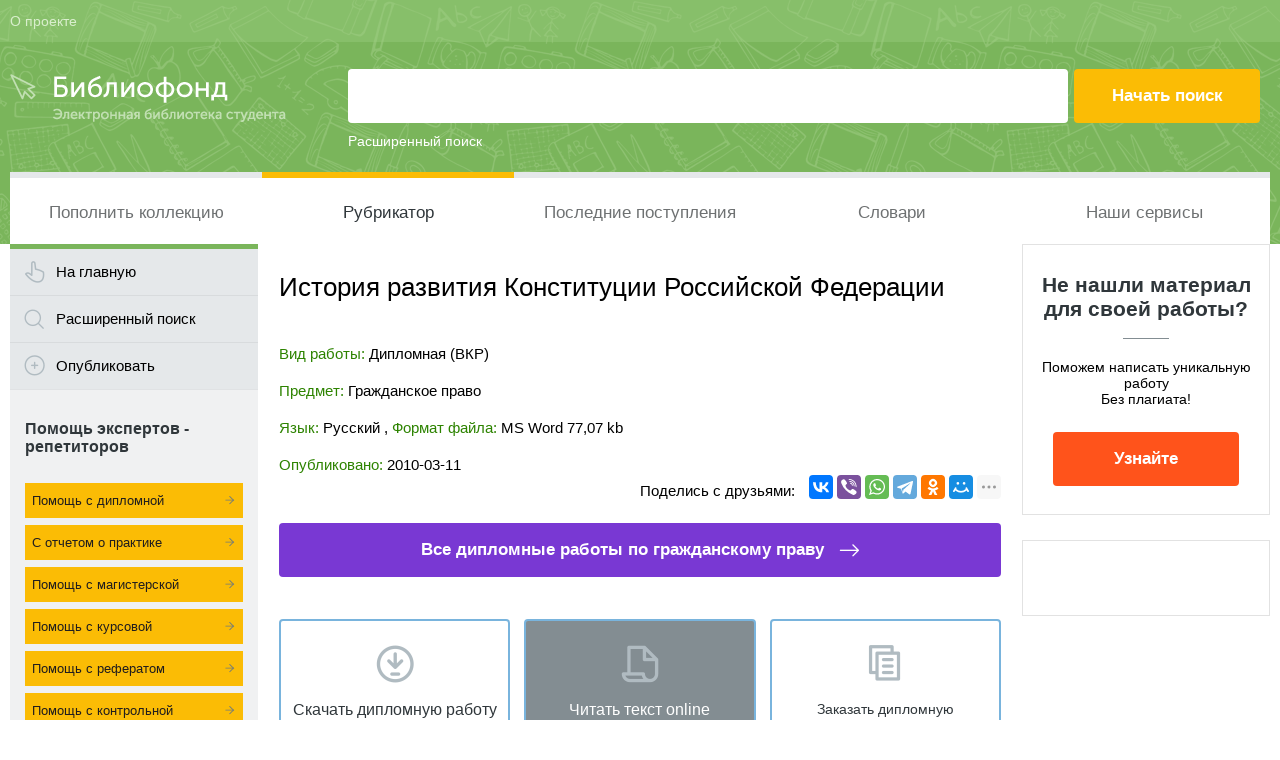

--- FILE ---
content_type: text/html; charset=utf-8
request_url: https://www.bibliofond.ru/view.aspx?id=438687
body_size: 44295
content:

<!doctype html>
<html lang="ru">
<head><meta charset="utf-8" /><title>История развития Конституции Российской Федерации. Дипломная (ВКР). Гражданское право. 2010-03-11</title>
<meta http-equiv="keywords" name="keywords" content="скачать Гражданское право" />
<meta name="description" content="⭐️⭐️⭐️⭐️⭐ Скачать бесплатно  - дипломную работу по теме 'История развития Конституции Российской Федерации'. Раздел: Гражданское право. Тут найдется полное раскрытие темы -История развития Конституции Российской Федерации, Загружено: 2010-03-11" />
<meta name="theme-color" content="#7AB55B" /><meta name="viewport" content="width=device-width, initial-scale=1" /><meta name="format-detection" content="telephone=no" /><meta name="ermp-site-verification" value="36C13E23-58B5-4596-B861-BF44A280D4AD" /><link href="/css/pack.css" rel="stylesheet" /><link href="/css/packNew.css" rel="stylesheet" /><link href="/css/order_f2.css" rel="stylesheet" />
	<script src="https://ajax.googleapis.com/ajax/libs/jquery/2.1.4/jquery.min.js"></script>
	<script>localStorage.getItem('isFullVersion')=="yes" ? document.querySelector("meta[name=viewport]").setAttribute('content', 'width=1280') : "";</script>
	<!-- Google Tag Manager -->
<script>(function(w,d,s,l,i){w[l]=w[l]||[];w[l].push({'gtm.start':
new Date().getTime(),event:'gtm.js'});var f=d.getElementsByTagName(s)[0],
j=d.createElement(s),dl=l!='dataLayer'?'&l='+l:'';j.async=true;j.src=
'https://www.googletagmanager.com/gtm.js?id='+i+dl;f.parentNode.insertBefore(j,f);
})(window,document,'script','dataLayer','GTM-59HTVHR');</script>
<!-- End Google Tag Manager -->
</head>
<body>
<!-- Google Tag Manager (noscript) -->
<noscript><iframe src="https://www.googletagmanager.com/ns.html?id=GTM-59HTVHR"
height="0" width="0" style="display:none;visibility:hidden"></iframe></noscript>
<!-- End Google Tag Manager (noscript) -->
	<form method="post" action="./view.aspx?id=438687" id="Main">
<div class="aspNetHidden">
<input type="hidden" name="__VIEWSTATE" id="__VIEWSTATE" value="/wEPDwUKLTc1MTU5MzEwM2RkUQhfVor8laUE+cyr9CpjEyamdeg=" />
</div>

<div class="aspNetHidden">

	<input type="hidden" name="__VIEWSTATEGENERATOR" id="__VIEWSTATEGENERATOR" value="541A68AF" />
	<input type="hidden" name="__EVENTTARGET" id="__EVENTTARGET" value="" />
	<input type="hidden" name="__EVENTARGUMENT" id="__EVENTARGUMENT" value="" />
</div>
		<div class="viewport-wrapper">
			<div class="site-header">
				<div class="head">
					<div class="wrapper">
						<div class="link">
							<a href="/about.aspx">О проекте</a>
						</div>
						<div class="like">
							<div class="item">
							   
								
							</div>
							<div class="item">
								
							</div>
							<div class="item">
							</div>
						</div>
					</div>
				</div>
				<div class="wrapper">
					<div class="body">
						<div class="logo">
							<a href="/">
								<img src="/i/logo.png" alt="" /></a>
						</div>
						<div id="SearchPanel" class="search" onkeypress="javascript:return WebForm_FireDefaultButton(event, &#39;search_button&#39;)">
	
							<input name="ctl00$search_text" type="text" id="search_text" />
							<input type="submit" name="ctl00$search_button" value="Начать поиск" id="search_button" />
							<a href="/search/searchadv.aspx">Расширенный поиск</a>
						
</div>
					</div>
					<div class="menu">
						<div class="menu__in-front">
							<div id="menu__btn" class="bt">Меню</div>
							<ul id="first-menu">
								<li><a href="/addwork.aspx">Пополнить коллекцию</a></li>
								<li class='active'><a href="/rubrikator.aspx">Рубрикатор</a></li>
								<li><a href="/newwork.aspx">Последние поступления</a></li>
								<li class="first-menu__big-screen"><a href="http://slovari.bibliofond.ru/">Словари</a></li>
								<li  class="first-menu__big-screen"><a href="/service.aspx">Наши сервисы</a></li>
								<li class="first-menu__small-screen"><a href="/job/">Вакансии для экспертов</a></li>
								<li  class="first-menu__small-screen"><a href="" class="arrow-right" id="second-menu__btn">Учебные материалы</a></li>
								<li class="first-menu__small-screen"><a href="" class="arrow-right" id="third-menu__btn">Другие публикации</a></li>
								<li class="first-menu__small-screen first-menu__active"><a href="/zakaz.aspx">Помощь студенту</a></li>
							</ul>
							<ul id="second-menu">
								<li><a href="" class="arrow-left" id="second-menu__back"><span>Назад</span></a></li>
								<li><a href="/typework.aspx?id=3"><span>Рефераты</span></a></li>
								<li><a href="/typework.aspx?id=2"><span>Дипломные работы</span></a></li>
								<li><a href="/typework.aspx?id=43"><span>Магистерские диссертации</span></a></li>
								<li><a href="/typework.aspx?id=4"><span>Отчеты по практике</span></a></li>
								<li><a href="/typework.aspx?id=5"><span>Ответы на вопросы</span></a></li>
								<li><a href="/typework.aspx?id=6"><span>Курсовые работы</span></a></li>
								<li><a href="/typework.aspx?id=7"><span>Курсовые проекты</span></a></li>
								<li><a href="/typework.aspx?id=9"><span>Практические задания</span></a></li>
								<li><a href="/typework.aspx?id=14"><span>Эссе</span></a></li>
								<li><a href="/typework.aspx?id=15"><span>Защитная речь</span></a></li>
								<li><a href="/typework.aspx?id=17"><span>Доклады</span></a></li>
								<li><a href="/typework.aspx?id=19"><span>Учебные пособия</span></a></li>
								<li><a href="/typework.aspx?id=21"><span>Контрольные работы</span></a></li>
								<li><a href="/typework.aspx?id=22"><span>Методички</span></a></li>
								<li><a href="/typework.aspx?id=24"><span>Лекции</span></a></li>
								<li><a href="/typework.aspx?id=23"><span>Сочинения</span></a></li>
							</ul>
							<ul id="third-menu">
								<li><a href="" class="arrow-left" id="third-menu__back"><span>Назад</span></a></li>
								<li><a href="/typework.aspx?id=20"><span>Литература</span></a></li>
								<li><a href="/typework.aspx?id=18"><span>Статья</span></a></li>
								<li><a href="/typework.aspx?id=8"><span>Другое</span></a></li>
								<li><a href="/help/"><span>Блог</span></a></li>
								<li><a href="/typework.aspx?id=0"><span>Не определено</span></a></li>
							
							</ul>
							<div class="logo">
								<a href="/">
									<img src="/i/logoGreen3.svg" alt="" />
								</a>
							</div>
						</div>
						<div class="shadow-menu"></div>
					</div>
				</div>
			</div>
			<!-- .site-header -->
			<div class="site-body wrapper">
				<div class="site-sidebar-l">
					<div class="widget-menu">
						<div class="m-1"><a href="/">На главную</a></div>
						<div class="m-2"><a href="/search/searchadv.aspx">Расширенный поиск</a></div>
						<div class="m-3"><a href="/addwork.aspx">Опубликовать</a></div>
					</div>
					<div class="widget-cat">
						<div class="item-new">
							<div class="title">
								Помощь экспертов - репетиторов
							</div>
							<ul class="nohide">
								<li class="mrk"><a href="/order/diplom-na-zakaz/" title= "Заказать дипломную работу">Помощь с дипломной</a></li>
								<li class="mrk"><a href="/order/othet-na-zakaz/" title= "Заказать отчет по практике">С отчетом о практике</a></li>								
								<li class="mrk"><a href="/order/dissertacia-na-zakaz/" title= "Заказать магистерскую диссертацию">Помощь с магистерской</a></li>
								<li class="mrk"><a href="/order/kursovik-na-zakaz/" title= "Заказать курсовую работу">Помощь с курсовой</a></li>
								<li class="mrk"><a href="/order/referat-na-zakaz/" title= "Заказать реферат у автора">Помощь с рефератом</a></li>
								<li class="mrk"><a href="/order/kontrolnaya-na-zakaz/" title= "Заказать контрольную работу">Помощь с контрольной</a></li>
								<li class="mrk"><a href="/order/esse-na-zakaz/" title= "Заказать эссе">Помощь с эссе</a></li>
								<li class="mrk"><a href="/order/helping-students/" title= "Заказать помощь студентам">Срочная помощь студентам</a></li>
							</ul>
								<ul class="tohide">
							</ul>
						</div>
						<div class="item mobile__disp-none">
							<div class="title">
								Учебные материалы
							</div>
							<ul  class="tohide">
								<li><a href="/typework.aspx?id=3"><span>Рефераты</span></a></li>
								<li><a href="/typework.aspx?id=2"><span>Дипломные работы</span></a></li>
								<li><a href="/typework.aspx?id=43"><span>Магистерские диссертации</span></a></li>
								<li><a href="/typework.aspx?id=4"><span>Отчеты по практике</span></a></li>
								<li><a href="/typework.aspx?id=5"><span>Ответы на вопросы</span></a></li>
								<li><a href="/typework.aspx?id=6"><span>Курсовые работы</span></a></li>
								<li><a href="/typework.aspx?id=7"><span>Курсовые проекты</span></a></li>
								<li><a href="/typework.aspx?id=9"><span>Практические задания</span></a></li>
								<li><a href="/typework.aspx?id=14"><span>Эссе</span></a></li>
								<li><a href="/typework.aspx?id=15"><span>Защитная речь</span></a></li>
								<li><a href="/typework.aspx?id=17"><span>Доклады</span></a></li>
								<li><a href="/typework.aspx?id=19"><span>Учебные пособия</span></a></li>
								<li><a href="/typework.aspx?id=21"><span>Контрольные работы</span></a></li>
								<li><a href="/typework.aspx?id=22"><span>Методички</span></a></li>
								<li><a href="/typework.aspx?id=24"><span>Лекции</span></a></li>
								<li><a href="/typework.aspx?id=23"><span>Сочинения</span></a></li>
							</ul>
						</div>
						<div class="item  mobile__disp-none">
							<div class="title">
								Почитать
							</div>
							<ul  class="tohide">
								<li><a href="/typework.aspx?id=20"><span>Литература</span></a></li>
								<li><a href="/typework.aspx?id=18"><span>Статья</span></a></li>
								<li><a href="/typework.aspx?id=8"><span>Другое</span></a></li>
								<li><a href="/typework.aspx?id=0"><span>Не определено</span></a></li>
								<li><a href="/help/"><span>Блог</span></a></li>
							</ul>
						</div>
					</div>
					<!-- .widget-cat -->
					<div class="widget-promo xs-hide">
						<div class="advR ">
							<!--AS БлокСлева-->
<script async src="//pagead2.googlesyndication.com/pagead/js/adsbygoogle.js"></script>
<!-- Адаптивный 1 -->
<ins class="adsbygoogle"
	 style="display:block"
	 data-ad-client="ca-pub-6688796534998782"
	 data-ad-slot="1306579311"
	 data-ad-format="auto"></ins>
<script>
	(adsbygoogle = window.adsbygoogle || []).push({});
</script>
							<!--/AS БлокСправа-->
						</div>
					</div>
				</div>
				<div class="help-in-writing">
					<p class="help-in-writing__title">Помощь в написании работ</p>
					<ul class="help-in-writing__ul">
						<li><a href="/order/diplom-na-zakaz/" title="Заказать дипломную работу" class="help-in-writing__link">Написать дипломную работу</a></li>
						<li><a href="/order/othet-na-zakaz/" title="Заказать отчет по практике" class="help-in-writing__link">С отчетом о практике</a></li>
						<li><a href="/order/dissertacia-na-zakaz/" title="Заказать магистерскую диссертацию" class="help-in-writing__link">Помощь с магистерской</a></li>
						<li><a href="/order/kursovik-na-zakaz/" title="Заказать курсовую работу" class="help-in-writing__link">Помощь с курсовой</a></li>
						<li><a href="/order/referat-na-zakaz/" title="Заказать реферат у автора" class="help-in-writing__link">Помощь с рефератом</a></li>
						<li><a href="/order/kontrolnaya-na-zakaz/" title="Заказать контрольную работу" class="help-in-writing__link">Помощь с контрольной</a></li>
						<li><a href="/order/esse-na-zakaz/" title="Заказать эссе" class="help-in-writing__link">Написать эссе</a></li>
						<li><a href="/order/helping-students/" title="Заказать помощь студентам" class="help-in-writing__link">Срочная помощь студентам</a></li>
					</ul>
				</div>
				<!-- .site-sidebar-l -->
				<div class="site-content">
					<div class="site-cont">
						

		<h1 class="title theme">История развития Конституции Российской Федерации</h1>

						
<div class="doc-view">
		

		<div class="char" >
			<ul>
				<li>
					<div class="level">Вид работы:</div>
					<div class="value tc" itemprop="learningResourceType" content="AcademicThesis">Дипломная (ВКР)</div>
				</li>
				<li>
					<div class="level">Предмет:</div>
					<div class="value pc">Гражданское право</div>
				</li>
				<li>
					<div class="level">Язык:</div>
					<div class="value">Русский   </div>, <div class="level">Формат файла: </div><div class="value">MS Word</div>   <div class="value">77,07 kb</div>
				</li>
				<li>
					<div class="level">Опубликовано:</div>
					<div class="value">2010-03-11</div>
				</li>
			</ul>
	
			<div class="share">
				<span class="lab">Поделись с друзьями:</span>
<script src="//yastatic.net/es5-shims/0.0.2/es5-shims.min.js" async></script>
<script src="//yastatic.net/share2/share.js" async></script>
<div class="ya-share2" data-services="vkontakte,viber,whatsapp,telegram,facebook,odnoklassniki,moimir,gplus,twitter,lj" data-limit="6"></div>
			</div>

		</div>

		<div class="all">
		<a href='/typeworkrpredmet.aspx?t=2&p=64' class="button">Все дипломные работы по  гражданскому праву</a>
		</div>

		<div class="bt">
			<a href="/detail.aspx?id=438687" class="a-1">Скачать дипломную работу</a>
			<a href="#text" class="a-2 act-n-l">Читать текст online</a>
			<a href='/order/diplom-na-zakaz/' class='a-3'>Заказать  дипломную <br/>*Помощь в написании!</a>
			<a href="/typeworkrpredmet.aspx?t=2&p=64" class="a-4">Посмотреть все дипломные работы</a>
		</div>

		<div class="outro">
			Вы можете узнать стоимость помощи в написании студенческой работы. 
		</div>
		<a href="/order/helping-students/" class="no-d">
		<div class="inform-banner">
			<span>Помощь в написании работы, которую точно примут!</span>
		</div>
		</a>
	</div><!-- .doc-view -->



                    	
  
	   <noindex>
       <script type="text/javascript">
       //<![CDATA[
       bibliofond_url_id = 438687;
       document.write('<sc'+'ript type="text/javascript" src="//www.bibliofond.ru/js/viewlikework.js"></sc'+'ript>');
       //]]>
       </script>
	</noindex>

     
    <div class="widget-direct">
		<!-- Yandex.RTB R-A-98177-2 -->
<div id="yandex_rtb_R-A-98177-2"></div>
<script type="text/javascript">
    (function(w, d, n, s, t) {
        w[n] = w[n] || [];
        w[n].push(function() {
            Ya.Context.AdvManager.render({
                blockId: "R-A-98177-2",
                renderTo: "yandex_rtb_R-A-98177-2",
                async: true
            });
        });
        t = d.getElementsByTagName("script")[0];
        s = d.createElement("script");
        s.type = "text/javascript";
        s.src = "//an.yandex.ru/system/context.js";
        s.async = true;
        t.parentNode.insertBefore(s, t);
    })(this, this.document, "yandexContextAsyncCallbacks");
</script>
	</div>
<br/>	
<div class="doc-read">
<a name="text"></a><h2 class="sub-add"> История развития Конституции Российской Федерации</h2>
    

 

<p><b>Содержание</b>



<p>Введение

<p>Глава I. История развития
Конституции Российской Федерации

<p>§1. Этапы развития Конституции Российской Федерации

<p>§2. Принятие Конституции
Российской Федерации 1993 года

<p>ГЛАВА II. Правовые
особенности Конституции Российской Федерации

<p>§1. Понятие конституции

<p>§2. Юридические свойства Конституции Российской Федерации

<p>§3. Сущность конституции

<p>§4. Структура конституции

<p>§5. Функции конституции

<p>Глава III. Конституционные
поправки и пересмотр Конституции Российской Федерации

<p>§1. Процедура изменения
действующей конституции РФ 1993 года

<p>§2. Порядок пересмотра
положений конституции РФ 1993 года и внесение в нее поправок и изменений

<p>Заключение

<p>Список использованной
литературы

<b><br clear=all>
</b>

<h1><a name="_Toc99967302"></a><a name="_Toc227599370">Введение</a></h1>

<br />

<p>В
жизнедеятельности современного общества особое место принадлежит конституции.
Ее содержание и сущностные черты определяются прежде всего тем, что она
регулирует важнейшие общественные отношения между гражданином, обществом и
государством, закрепляет основы общественного строя, принципы организации
государственного аппарата. Она является фундаментом, на котором зиждется
правовая и политическая система.

<p>Вне всякого
сомнения, конституция – явление демократического порядка, поскольку
устанавливает равноправие граждан, определенные права и свободы, ограничивает
произвол государства, его должностных лиц и представителей. Ее принятие, а тем
более последовательная реализация, является фактором стабильности,
определенности в развитии общественных отношений.

<p>Конституция
устанавливает пределы и характер государственного регулирования во всех
основных сферах общественного развития, взаимоотношения государства с человеком
и гражданином. Самое главное – конституция придает высшую юридическую силу
фундаментальным правам и свободам человека, защищает его честь и достоинство.

<p>Исключений
сегодня практически не существует. Даже Великобритания, в которой нет единого и
кодифицированного основного закона, располагает комплексом юридических актов, а
также традиций, составляющих в совокупности ее конституцию.

<p>Если
представить себе многочисленные правовые акты, действующие в стране, в виде
определенного организованного и взаимосвязанного целого, некоей системы, то
конституция – это основание, стержень и одновременно источник развития всего
права. На базе конституции происходит становление различных отраслей права.

<p>Значение
конституции определяется тем, что нормы, установленные в ней, должны выступать
как форма воплощения государственной воли народа.

<p>Конституции
подстраивались под определенный этап жизни общества постоянно дополнялись
правами и свободами человека, но, при этом обеспечивали полноправную жизнь не
всему обществу в целом, а лишь некоторой части общества, являющейся “правящей
верхушкой” такого общества.

<p>Конституция
Российской Федерации принята на всенародном голосовании 12 декабря 1993 года.

<p>В
голосовании (референдуме) по проекту новой Конституции приняли участие 58 млн.
187 тыс. 755 избирателей, или 54,8% зарегистрированных избирателей. За принятие
Конституции проголосовало 32 млн. 937 тысяч 630 избирателей, или 58,4%
избирателей, принявших участие в голосовании.

<p>Конституция
вступила в силу 25 декабря 1993 года, с момента ее официального опубликования.

<p>Принятие и
вступление в силу Конституции 1993 года ознаменовало собой начало качественно
нового этапа в истории российской государственности.

<p>Конституция
РФ является ядром правовой системы Российской Федерации, основным источником
всех отраслей права и в первую очередь основанием отрасти «Конституционное
право».

<p>В качестве
предмета регулирования Конституция РФ выступает как концентрированное внешнее
выражение связи человека и государства устройства государства и организации
государственной власти имеющее огромное значение для нормального существования
этих отношений и требующее поэтому повышенного внимания со стороны
конституционного права.

<p>Конституция
Российской Федерации и конституционное право - это отрасль российского права
представляющая собой систему правовых норм, регулирующих основы взаимоотношений
человека и государства, устройства государства и организации государственной
власти путем закрепления в Конституции РФ и конституционном законодательстве
основ конституционного строя, основ правового статуса человека и гражданина,
федеративного устройства, основ организации системы государственной власти и
местного самоуправления.

<p>Актуальность
данной темы заключается в том, что Конституция РФ 1993 г. обрела определенную
устойчивость и дала мощный импульс для становления новой российской
государственности. 

<p>Несомненно
ее влияние на развитие всей правовой системы, всего российского
законодательства. За прошедшее время законодательство РФ существенно обновилось
и стало занимать ведущее положение в регулировании общественных отношений.

<p>Конституция
отразила качественные изменения в социальной политике государства. Из нее
исключен классовый подход к различным слоям населения, в частности нет
упоминания о ведущей роли рабочего класса и других категорий трудящихся в
построении общенародного государства, о трудовых коллективах как активной части
политической системы. В то же время закреплены институты частной собственности
и свободного предпринимательства, которые типичны для экономики, основанной на
свободном рыночном хозяйстве.

<p>Конституция
встала на путь юридического равноправия всех субъектов Федерации как в
отношениях друг с другом, так и в отношениях с Федерацией, взяв за основу приоритет
прав человека независимо, в частности, от национальной принадлежности.
Обязанность соблюдать Конституцию и федеральные законы касается всех органов
государственной власти, местного самоуправления, должностных лиц и граждан, что
имеет особое значение для обеспечения законности, стабильности и правопорядка в
государстве и обществе. 

<p>Так же
актуальным является вопрос о поправках в конституцию. В связи с недавно
внесенными поправками об изменении сроков полномочия Президента РФ и
Государственной Думы РФ. Срок исполнения полномочий которых увеличен на один
год, Президента на два года.

<p>Цель данной
работы: рассмотреть вопрос о Конституции Российской Федерации 12 декабря 1993
года, как нормативно-правового акта, а так же, принятие, сущность и правовые
особенности Основного закона.

<p>Для
раскрытия цели необходимо поставить ряд задач, рассмотреть:

<p>·         
Понятие Конституции РФ и её развитие;

<p>·         
Правовые особенности Конституции РФ;

<p>·         
Основные понятия Конституции Российской Федерации;

<p>·         
Конституционные поправки и пересмотр Конституции РФ.

<p>Структура
данной дипломной работы состоит из введения, где рассматривается актуальность темы,
ставится цель и задачи. 

<p>Первая
глава содержит вопрос о Конституции РФ: понятие конституции, основные черты и
истории её становления с первой конституции 1918 года. 

<p>Во второй
главе рассматривается вопрос о Конституции РФ как источнике отрасли
государственного права, рассматриваются виды конституций, юридические свойства,
сущность, структура и функции. 

<p>В третьей
главе будет рассматриваться вопрос о порядке внесения поправок в конституцию и её
изменении. 

<p>В
заключении подводятся итоги и выводы проделанной работы, и краткие
рекомендации. В списке использованных источников содержится перечень литературы:
нормативно-правовых актов, журнальных статей и учебный пособий, которые были
использованы при работе над данной дипломной работой.

<b><br clear=all>
</b>

<h1><a name="_Toc227599371">Глава I. </a>История развития Конституции Российской Федерации</h1>

<h2><a name="_Toc227599372">&nbsp;</a></h2>

<h2>§1. Этапы развития Конституции Российской Федерации</h2>

<br />

<p>На
изменение конституции влияют многие факторы - интересы различных социальных
групп, преобразование формы правления или государственного устройства,
господствующие в обществе официальные взгляды и воззрения на государство,
право, их общественную роль. 

<p>Потребность
в новой конституции в любой стране возникает после каких-либо масштабных
событий общественно-политического характера: революции, завоевание
независимости, распада государства, образование нового государственного
единства, изменение формы правления и политического режима.

<p>Каждая
новая конституция обобщает конкретный опыт истории и обогащает его новым
содержанием.

<p>Предыстория
конституции в России берёт свое начало в начале Х1Х века. Либеральные
конституционные идеи пробивали себе дорогу в борьбе с доктриной самодержавия.
Русская либерально-правовая мысль исходила из того, что конституция - это
учредительный закон, устанавливающий основные начала государственного
устройства страны<a href="#_ftn1" name="_ftnref1" title="">[1]</a>.
В лекциях и публикациях либеральных профессоров государственного права
Московского и Санкт-Петербургского государственных университетов в конце 50-х -
начале 60-х годов Х1Х (А.С Алексеева, М.М. Ковалевского, Ф.Ф. Кокошкина, С.А.
Котляревского, Н.И. Лазаревского ти др.) стала проводиться идея конституционной
монархии<a href="#_ftn2" name="_ftnref2" title="">[2]</a>.

<p>Сторонниками
конституционного правления были представители наиболее прогрессивной дворянской
аристократии. Они предлагали посредством конституционных реформ осуществить
переход к конституционной монархии, обосновывали целесообразность ограничения
власти монарха народным представительством, ратовали за установление
демократической формы правления и режим законности, избавление России от
произвола чиновников и полиции. К числу первых конституционных проектов в
России можно отнести “План государственного преобразования” графа М.М.
Сперанского (1809) и “Государственную уставную грамоту Российской империи” Н.Н.
Новосильцева (1818). Сперанский в своем проекте выдвигал идею конституционной
монархии, ограниченной парламентом, и постепенной отмены крепостного права. Под
конституцией он понимал государственный закон “определяющий первоначальные
права и отношения всех классов государственных между собой”<a href="#_ftn3"
name="_ftnref3" title="">[3]</a>.

<p>Интерес
представляют конституционные воззрения декабристов, выраженные в “Русской
правде” П.И. Пестеля и конституционном проекте Н.М. Муравьёва, а также
“Манифесте к русскому народу” Северного общества (Х1Х)<a href="#_ftn4"
name="_ftnref4" title="">[4]</a>. Согласно конституционному проекту
Н.М. Муравьева, формой государства признавалась конституционная монархия.
Законодательная власть передавалась Народному вече, исполнительная -
наследственному монарху; судебная - Верховному судилищу. Россия становилась
федерацией, Закреплялось равенство всех перед законом, свобода слова, печати,
собраний, союзов, вероисповедания, отмена сословных различий<a href="#_ftn5"
name="_ftnref5" title="">[5]</a>.

<p>Однако
прогрессивные идеи конституционных преобразований в России того времени
остались нереализованными, так как не имели ни социально-экономических, ни
политических предпосылок. Законы Российской империи выражали идею самодержавия,
а конституция повлекла бы ограничение царской власти.

<p>Конституции,
которую подготовил царь-реформатор Александр 11, даровавший в 1861 году
крестьянам волю, не суждено было появиться на свет из-за его убийства.

<p>Первым
шагом на пути перехода от монархии к республике в России стало оформление
конституционной монархии путем принятия Манифеста от 6 августа 1905 года,
который учредил Государственную Думу - первый русский парламент с
совещательными функциями, и провозгласил избирательные права российских
подданных. Манифест от 17 октября 1905 года “Об усовершенствовании
государственного порядка” шел ещё дальше. Государственная Дума наделялась
законодательными функциями. Провозглашались неотъемлемые гражданские права:
неприкосновенность личности, свобода совести, слова, собраний, союзов,
избирательные права. Манифест от 19 октября 1905 года учреждал в России правительственный
орган - Совет Министров<a href="#_ftn6" name="_ftnref6" title="">[6]</a>.

<p>Конституционное
значение имели “Учреждение Государственной Думы” от 20 февраля 1906 года; Указ “О
переустройстве учреждения Государственного совета” от 20 февраля 1906 г,
Основные государственные законы от 23 апреля 1906 года<a href="#_ftn7"
name="_ftnref7" title="">[7]</a>.

<p>Известный
русский государствовед Н.И. Лазаревский отмечал, что в силу актов 1905-1906
г.г. в России учреждался конституционный строй, который ограничивал основы
самодержавия парламентом<a href="#_ftn8" name="_ftnref8" title="">[8]</a>.
Однако конституционный процесс, начавшийся в дооктябрьской России, был прерван
Октябрьской революцией 1917 года.

<p>Послеоктябрьское
конституционное развитие характеризовалось ломкой имперской государственной
системы и формированием основ новой государственности. В этот период
принимаются декреты 11 и 111 Всероссийских Съездов Советов: “Рабочим, солдатам
и крестьянам!”(Обращение 11 Всероссийского Съезда Советов от 7 ноября (25
октября) 1917 года; “О мире”, “О земле”, “О полноте власти Советов”, “Об
учреждении Совета Народных Комиссаров”, датированное 8 ноября 1917 г.,
Декларация прав народов России от 15 ноября (2)1917 г,. Декларация прав
трудящегося и эксплуатируемого народа от 25(12) января 1918 г., Резолюция 3-его
Всероссийского Съезда Советов “О федеральных учреждениях Российской Республики
от 28(15) января 1918 г. и др<a href="#_ftn9" name="_ftnref9" title="">[9]</a>.
Этими актами провозглашалась диктатура пролетариата и закреплялось полновластие
Советов.

<p>Декреты
первых лет послереволюционного периода отражали ликвидацию капиталистической
системы хозяйства, национализацию крупной собственности, помещичьих земель,
отмену частной собственности; слом старого государственного аппарата - администрации,
суда, армии, полиции, земства<a href="#_ftn10" name="_ftnref10" title="">[10]</a>.

<p>Конституционные
акты послеоктябрьского периода в России базировались на утопических
представлениях о тенденциях мирового революционного процесса, ожидании близкой
победы социализма во всех странах и установление коммунизма. В этих актах
воплощена идеологизированная, классовая направленность диктатуры пролетариата.
Так, Декларация прав трудящегося и эксплуатируемого народа, ставшая
органической частью первой Конституции РСФСР 1918 г., выражала решимость
“вырвать человечество из когтей финансового капитала и империализма”.
Исторической задачей Советской власти провозглашалось “беспощадное подавление
эксплуататоров”<a href="#_ftn11" name="_ftnref11" title="">[11]</a>.

<p>Начиная от
первых декретов Октября конституционное законодательство России прошло довольно
длительную эволюцию: от конституций 1918, 1925, 1937,1978 годов до Конституции
Российской Федерации 1993 года.

<p>Первая
Конституция РСФСР была принята V Всероссийским съездом Советов 10 июля 1918 г.
Это был Основной закон государства переходного периода от капитализма к
социализму. Её сущность состояла в юридическом закреплении диктатуры
пролетариата<a href="#_ftn12" name="_ftnref12" title="">[12]</a>.
Верховным носителем власти провозглашалось всё рабочее население страны,
объединенное в городских и сельских Советах (ст.10), Конституция 1918 г.
оформила систему представительной демократии в лице Советов.

<p>Признавались
равные права граждан независимо от их расовой и национальной принадлежности.
Объявлялись незаконными какие-либо привилегии или преимущества и на этом
основании какое бы то ни было угнетение национальных меньшинств или ограничение
их равноправия (ст.20). В то же время, идеологизированная направленность
Конституции проявлялась в лишении избирательных прав непролетарских слоёв
населения - представителей так называемого “эксплуататорского класса”, духовенства,
бывших служащих полиции, особого корпуса жандармерии и охранного отделения,
членов царствующего дома. При формировании Советов всех уровней рабочим
представлялись определенные преимущества по сравнению с крестьянами. Одной из
главных целей государства диктатуры пролетариата провозглашалось беспощадное
подавление эксплуататоров<a href="#_ftn13" name="_ftnref13" title="">[13]</a>.

<p>Конституция
РСФСР от 1918 года закрепила федеративное устройство России. Предусматривалось,
что Советы областей, отличающихся особым бытом и национальным составом, могли
объединяться в автономные областные союзы, входившие на началах федерации в
РСФСР (ст.11). Устанавливалась единая, взаимосвязанная система центральных и
местных органов государственной власти.

<p>С
образованием Союза ССР в 1922 году конституционное развитие России, как и
других союзных республик, утрачивает свою самостоятельность, оригинальность.
Республиканская Конституция в значительной степени копирует Союзную<a href="#_ftn14" name="_ftnref14" title="">[14]</a>.

<p>Вторая
Конституция РСФСР, принятая 11 мая 1925 года, вслед за Конституцией СССР 1924
г, отразила смягчение политической и экономической обстановки в стране,
происшедшее в связи с окончанием гражданской войны и образованием СССР. Эта
Конституция юридически оформила новый государственно-правовой статус России как
союзной республики в составе СССР. Конституционно закреплялось федеративное
устройство России. Статья 2 Конституции РСФСР 1925 года гласила “Российская
Республика есть социалистическое государство рабочих и крестьян, строящееся на
основе федерации национальных советских республик” (Статья 2 Конституции РСФСР
1925 года). Эта Конституция подробно регламентировала устройство советской власти:
полномочия Всероссийского Съезда Советов, ВЦИК и СНК, закрепляла систему
органов власти автономных социалистических республик, местных органов
государственной власти, избирательную процедуру, бюджетные права РСФСР,
государственную символику. 

<p>Третья Конституция
РСФСР была принята 21 января 1937 года, вслед за Конституцией СССР 1936 года.
Она провозгласила завершение строительства основ социализма. В этой Конституции
закреплялись основы общественного и государственного строя; права и обязанности
граждан; избирательная система; система и компетенция высших и местных органов
государственной власти, управления, суда и прокуратуры. Конституция подтвердила
добровольное объединение с другими равноправными республиками в составе СССР;
суверенный характер прав РСФСР вне пределов союзной компетенции. И хотя
социалистическая идеология пронизывала Конституцию РСФСР 1937 года (ст.ст.1,
12,129, 130 и др.), в её тексте уже не было откровенных призывов к победе
социализма во всем мире. Однако Конституция 1937 года была декларативной и не
смогла стать заслоном от массового беззакония и внесудебных расправ 1937 года<a href="#_ftn15" name="_ftnref15" title="">[15]</a>.

<p>Четвертая
Конституция - Конституция (Основной Закон) РСФСР от 12 апреля 1978 года,
разрабатывалась в соответствии с Конституцией СССР 1977 года. Она воплощала
теоретически несостоятельную концепцию построения развитого социализма и
общенародного социалистического государства<a href="#_ftn16" name="_ftnref16"
title="">[16]</a>.
Провозглашалась социальная однородность и укрепление морально-политического
единства социальных групп и слоев общества, формирование новой исторической
общности людей - советского народа; закреплялась общественная собственность на
средства производства; руководящая роль КПСС в политической системе.
Господствующей идеологией признавался научный коммунизм; конечной целью
общественного развития - построение бесклассового коммунистического общества<a href="#_ftn17" name="_ftnref17" title="">[17]</a>. Частная собственность не
допускалась. Закреплялось плановое ведение хозяйства на основе жесткой
централизации. В основу организации государственной власти был традиционно
положен принцип верховенства Советов.

<p>Внешнеполитические
цели и задачи РСФСР связывались с противостоянием двух мировых систем -
капитализма и социализма, соотношением классовых сил на мировой арене,
созданием новых международных отношений, где превалирует марксистская идеология
и социалистические идеи.

<p>Конституция
РСФСР 1978 года была идеологизированным документом. Марксистско-ленинское
учение, идеи коммунизма признавались государственной идеологией (преамбула,
ст.6). Государство провозглашалось основным орудием построения социализма и коммунизма.
Закреплялась руководящая роль КПСС, которая, согласно Конституции, придавала
научно обоснованный характер борьбе народа за победу коммунизма (ст.6). В
соответствии со ст.8 Конституции трудовые коллективы обязывались воспитывать
своих членов в духе коммунистической нравственности. Статья 20 Конституции
РСФСР упоминала о коммунистическом идеале; ст. ст. 45, 49 - о целях
коммунистического строительства<a href="#_ftn18" name="_ftnref18" title="">[18]</a>.


<p>Глубокие
перемены общественного строя после 1985 года в СССР и РФ, особенно после
провала августовского путча 1991 года, распад СССР не могли не отразиться на
содержании Конституции России 1978 года. Она неоднократно и существенно
менялась.

<p>С учетом
поправок 1989-1992 годов Конституция РФ приобрела принципиально новые черты:
отказ от социалистической модели общественного развития, монопольного положения
КПСС в политической системе, признание идеологии плюрализма, концепции
разделения властей.

<p>Из
официального названия страны и республик в составе РФ были исключены
определения “советская”, “социалистическая”, что означало признание
несостоятельности социалистической модели развития<a href="#_ftn19"
name="_ftnref19" title="">[19]</a>. Страна стала называться Россией -
Российской Федерацией. Были узаконены политический плюрализм, множественность и
равноправие форм собственности, в том числе частной. В соответствии с теорией
разделения властей проводилась реорганизация институтов государственной власти
(были учреждены институт Президента, Конституционный Суд РФ) расширились права
местного самоуправления; обновлялась избирательная система. В Конституцию была
инкорпорирована Декларация прав и свобод человека и гражданина, принятая 22
ноября 1991 года<a href="#_ftn20" name="_ftnref20" title="">[20]</a>.

<p>Существенно
преобразовывалось государственное устройство. Бывшие автономные республики и
ряд автономных округов и областей добились статуса республик в составе РФ.
Повысился статус краев, областей, городов федерального значения Москвы и
Санкт-Петербурга. На основе федеративного договора от 31 марта 1992 года
разграничивалась компетенция органов государственной власти Федерации и её
субъектов; устанавливались гарантии территориальной целостности России.
Прекращением существования СССР было обусловлено исключение из Конституции
статей, ограничивающих суверенитет России. Изменилась государственная символика
России. Подтверждалась полная международная правосубъектность России,
самостоятельность её внешней и оборонной политики. Необходимость
конституционных перемен назревала объективно<a href="#_ftn21" name="_ftnref21"
title="">[21]</a>.


<h2><a name="_Toc227599373">&nbsp;</a></h2>

<h2>§2. Принятие Конституции Российской Федерации 1993 года</h2>

<br />

<p>Объективно
и неотвратимо назревавшая, копившаяся в годы застоя потребность перемен
достигла своей критической точки и первоначально выразилась в требованиях
реформирования союзной федерации. Это происходило в остром противоборстве
союзных и республиканских властей. Все республики, в том числе и РСФСР, приняли
Декларации о своем государственном суверенитете.

<p>В
российской Декларации впервые была поставлена задача разработки новой
Конституции РСФСР на основе провозглашенных в ней принципов, в том числе
принципа разделения властей. Была образована Конституционная комиссия Съезда,
которая начала эту работу<a href="#_ftn22" name="_ftnref22" title="">[22]</a>.

<p>Однако
сложная расстановка политических сил в составе народных депутатов приводила к
значительной затяжке принятия новой Конституции.

<p>Конституция
1993 года принималась не в спокойных условиях, а в состоянии острейшего
политического кризиса, противостояния законодательной власти и президента.
Иногда этот конфликт приписывают несовершенству государственного строя начала
90-х годов, тому, что законодатели нарушили принцип разделения властей в свою
пользу<a href="#_ftn23" name="_ftnref23" title="">[23]</a>.

<p>Кризис
носил политический, а не правовой характер и решался он политическими и
силовыми, а не правовыми методами.

<p>Переходная
российская система начала 90-х годов, латаемая на каждом Съезде народных
депутатов старая советская Конституция способствовали развитию кризиса.

<p>В этих
условиях принятие новой конституции должно явиться той основой, которая будет
способствовать установлению необходимой стабильности в обществе.

<p>Проектов
новой конституции в предшествующие годы было подготовлено много. Основными из
них являлись Проект Конституционной комиссии и проект, подготовленный
Конституционным Совещанием, созванным по решению Президента Российской
Федерации. Последний вобрал в себя многие положения проекта Конституционной
комиссии и был принят за основу при окончательной доработке Конституции с
привлечением субъектов федерации, депутатов, их различных фракций,
специалистов, рабочих групп<a href="#_ftn24" name="_ftnref24" title="">[24]</a>.

<p>Сильная
президентская власть – стержень Конституции 1993 года, ее основное политическое
содержание. Своеобразной формой ее защиты явилась и процедура поправок и
пересмотра Конституции. Полномочия президента получили тщательную юридическую
проработку. Пожалуй, только пределы этих полномочий не всегда ясно обозначены.
Такова, например ст. 20 Конституции, устанавливающая только одно ограничение
относительно полномочия президента издавать указы и распоряжения (они не должны
противоречить Конституции РФ и федеральным законам), но ничего не говорящая об
их характере (Статья 2 Конституции РСФСР 1925 года).

<p>Юридической
определенности, характерной для положений о полномочиях Президента, не хватает
ряду других очень важных разделов Конституции РФ.

<p>12 декабря
1993 года было проведено всенародное голосование по принятию проекта новой
Конституции Российской Федерации, а также выборы депутатов Совета Федерации и
Государственной Думы — верхней и нижней палат Федерального Собрания Российской
Федерации — нового российского парламента, вводимого заключительными и
переходными положениями этой Конституции<a href="#_ftn25" name="_ftnref25"
title="">[25]</a>.

<p>Президент
Российской Федерации Б. Н. Ельцин после разгона Верховного Совета России и
ввиду фактического игнорирования действия Конституции Российской Федерации —
России 1978 года издал указ от 1 октября 1993 года № 1557 «Об утверждении
Положения о выборах депутатов Государственной думы» и указ от 15 октября 1993
года № 1633 «О проведении всенародного голосования по проекту Конституции
Российской Федерации». Целью всенародного голосования было утверждение новой
Конституции России, дающей президенту более широкие полномочия<a href="#_ftn26"
name="_ftnref26" title="">[26]</a>.

<p>Таким
образом, инициатором всенародного голосования был Президент России, что прямо
противоречило Закону РСФСР от 16 октября 1990 года № 241-1 «О референдуме
РСФСР», в котором говорилось, что право принятия решения о проведении
всероссийского референдума — всенародного голосования по наиболее важным
вопросам государственной и общественной жизни Республики — принадлежит Съезду
народных депутатов РСФСР, а в периоды между съездами — Верховному Совету РСФСР
(ст. 9). Решение о проведении референдума могло быть принято либо Съездом
народных депутатов РСФСР, либо Верховным Советом РСФСР по их собственной
инициативе, а также по требованию: не менее чем одного миллиона граждан РСФСР,
имеющих право на участие в референдуме; не менее одной трети от общего числа
народных депутатов РСФСР (ст. 10).

<p>Также, в
соответствии со ст. 35 закона «О референдуме РСФСР»:

<p>При
проведении референдума по вопросам принятия, изменения и дополнения Конституции
РСФСР решения считаются принятыми, если за них проголосовало более половины
граждан РСФСР, внесённых в списки для участия в референдуме<a href="#_ftn27"
name="_ftnref27" title="">[27]</a>.

<p>Причём
данный закон был отменён лишь 16 октября 1995 года Федеральным конституционным
законом от 10 октября 1995 года № 2-ФКЗ «О референдуме Российской Федерации».

<p>Несмотря на
то что президент не вправе был инициировать референдум и за новую конституцию
проголосовало только около четверти от списочного состава избирателей, она всё
же была принята, так как всенародное голосование проводилось в соответствии с
«Положением о всенародном голосовании», утверждённым ранее указом президента,
который тоже вступал в противоречие с действовавшей Конституцией Российской
Федерации — России, в ст. 121-8 которой прямо утверждалось:

<p>Указы
Президента Российской Федерации не могут противоречить Конституции и законам
Российской Федерации. В случае противоречия акта Президента Конституции, закону
Российской Федерации действует норма Конституции, закона Российской Федерации.

<p>Итоги
всенародного голосования

<p>В
референдуме участвовало 58 187 775 зарегистрированных избирателей (54,8 %),
большинство из которых — 32 937 630 (58,43 %) проголосовали за принятие новой
Конституции<a href="#_ftn28" name="_ftnref28" title="">[28]</a>,
что составило гораздо менее половины всех избирателей. Замечания об искажениях
в отчётах о проценте участия в голосовании поступили через несколько месяцев
после референдума, однако они не были ни подтверждены, ни опровергнуты.
Отсутствие детального отчёта о результатах голосования затрудняет оценку
соответствующих данных<a href="#_ftn29" name="_ftnref29" title="">[29]</a>.

<p>Одновременно
были проведены выборы в Государственную думу и выборы в Совет Федерации первого
созыва — органы, введение которых предусматривалось проектом новой Конституции.

<p>По указу
президента России Б. Н. Ельцина от 19 октября 1993 года № 1661 «О некоторых
мерах по обеспечению государственной и общественной безопасности в период
проведения избирательной кампании 1993 года» от участия в выборах в Федеральное
Собрание были отстранены как имеющие отношение к вооруженному мятежу партии и
организации, члены которых принимали участие в столкновениях конституционного
кризиса 1993 года на стороне Верховного Совета России<a href="#_ftn30"
name="_ftnref30" title="">[30]</a>.

<p>На выборах
в Думу победила ЛДПР. Демократические партии и блоки (включая
проправительственный «Выбор России») в сумме получили менее половины голосов
избирателей (менее 17 % от списочного состава).

<p>Тем самым в
России установилась смешанная республика с двухпалатным парламентом при
сохранении на посту президента России Б. Н. Ельцина.

<p>Версии о
фальсификации

<p>В мае 1994
года были опубликованы выводы экспертной группы А. А. Собянина при
администрации президента о масштабных фальсификациях на референдуме (после этой
публикации президентская администрация прекратила сотрудничество с группой).
Согласно выводам данной комиссии, в референдуме принимало участие не более 46 %
от списочного состава избирателей<a href="#_ftn31" name="_ftnref31" title="">[31]</a>,
в связи с чем легитимность принятия Конституции и по результатам голосования
подвергается сомнению некоторыми исследователями.

<p>Однако,
Центризбирком при подведении итогов посчитал Конституцию принятой, и 25 декабря
1993 года она была опубликована в Российской газете. Избирательные бюллетени
были вскоре уничтожены по распоряжению председателя Центризбиркома Н. Рябова<a href="#_ftn32" name="_ftnref32" title="">[32]</a>.

<p>Одна из
версий о крупномаштабных фальсификациях была основана на предположении, что
миллионы бюллетеней были «вброшены» в пользу ЛДПР и КПРФ, хотя на самом деле в
1993 году с большим отрывом должна была победить партия власти в лице «Выбора
России». Согласно ей, люди, вбрасывающие бюллетени в пользу оппозиции, были
вынуждены одновременно вбрасывать и бюллетени конституционного референдума. При
этом будучи противниками демократических реформ гипотетические фальсификаторы
добавляли бюллетени «против» проекта Конституции. По такой версии как раз
дополнительные голоса «против» и обеспечили многомиллионное увеличение явки на
конституционном референдуме. Критики данной гипотезы указывают, то что весь
«математический расчет» общей цифры в 9 миллионов «вброшенных» бюллетеней,
появившийся в марте 1994 года, занимает одну строчку: приписанное число голосов
равно официальному числу голосов «против» Конституции минус три седьмых
официального числа голосов «за». То есть его авторы основывались на простейшей
экстраполяции на всю Россию официальных данных о пропорции сторонников и
противников Конституции в Москве, Санкт-Петербурге и нескольких других
продемократических регионов<a href="#_ftn33" name="_ftnref33" title="">[33]</a>.

<p>Новая
Конституция была принята всенародным голосованием 12 декабря и вступила в
действие со дня ее опубликования 25 декабря 1993 года. Общие особенности,
которые ей присущи и отличают от бывших советских конституций, весьма
значительны. Они закладывались еще в последних редакциях постепенно
реформируемой Конституции 1978 года.

<p>Однако
Конституция 1993 года придала характеристике сущности закрепляемого и
утверждаемого ею общественного и государственного строя строго правовое
оформление.

<p>Она впервые
применила дефиницию общественного строя как конституционного, что означает
коренное отличие его принципов от постулатов и устоев социалистического строя<a href="#_ftn34" name="_ftnref34" title="">[34]</a>.

<p>В
Конституции более четко проработаны нормы о разделении властей.

<p>Она внесла
значительные изменения в систему органов государственной власти. Вместо Съезда
и Верховного Совета учредила Федеральное Собрание, коренным образом
преобразовала принципы двухпалатного построения представительного органа государственной
власти.

<p>Конституция
обеспечила высокий уровень своей стабильности, закрепив достаточно сложный
внесения поправок.

<p>Но, к
сожалению, многие положения Конституции РФ далеки от совершенства, в них нет
ясности, нет правовой нормы. А это ведет к тому, что значительная по масштабам
и очень важная сфера отношений продолжает регулироваться не правовыми, а
какими-то иными, в первую очередь политическими методами и средствами<a href="#_ftn35" name="_ftnref35" title="">[35]</a>.

<p>В системе
государственных органов последнего десятилетия крупную роль играет
Администрация Президента. В Конституции этот институт лишь упомянут, о его
структуре и полномочиях не сказано ничего.

<p>Очень
расплывчато определен способ формирования Совета Федерации.

<p>Такого рода
примеры свидетельствуют о том, что Конституция не всегда служит надежной
основой для правового регулирования<a href="#_ftn36" name="_ftnref36" title="">[36]</a>.

<p>Достоинство
Конституции видят в том, что она позволяет изменять систему, не изменяя текста.
В связи с этим недостатки в деятельности органов власти приписываются всецело
неудачному применению Конституции, а отнюдь не ее содержанию.

<p>Высказывается
противоречащая правовому идеалу и теории права мысль, что каждая норма, любой
закон, как всякий текст, по природе своей неясны и допускают разные толкования.
В Конституционном Суде Российской Федерации видят орган, призванный вносить
определенность в неясно составленную Конституцию. Между тем, роль
Конституционного Суда состоит в толковании Конституции (ФКЗ от 21.07.1994 года
№ 1-ФКЗ «О Конституционном суде РФ»), а не в восполнении пробелов
законодательства и создании новых норм.

<p>Доминирующим
настроением в работе творцов Конституции было заимствование западных образцов
демократии, «мировых стандартов». 

<p>Это была
ошибочная установка, превратившая текст Конституции в «каталог современных
достижений в области демократии и прав человека<a href="#_ftn37"
name="_ftnref37" title="">[37]</a>.

<p>Законодателю
следует ориентироваться не на мировые стандарты, не на заимствование, а на
поиски модели, пусть менее совершенной, но зато соответствующей условиям
национальной жизни и потому работающей и способной вывести страну из кризиса, в
котором она пребывает не одно десятилетие. Без творческого приспособления
мирового опыта Конституция РФ остается политической декларацией, а не
основополагающим источником действующего права.

<b><br clear=all>
</b>

<h1><a name="_Toc227599374">Глава </a>II. Правовые особенности Конституции Российской Федерации</h1>

<h2><a name="_Toc227599375">&nbsp;</a></h2>

<h2>§1. Понятие конституции</h2>

<br />

<p>Конституция в любом
государстве - это правовой акт высшей юридической силы, своеобразный признак
государственности, юридический фундамент государственной и общественной жизни,
главный источник национальной системы права. Конституция на высшем уровне
регулирует общественные отношения, связанные с организацией власти, правами и
свободами, обязанностями человека и гражданина, формами правления и
государственного устройства<a href="#_ftn38" name="_ftnref38" title="">[38]</a>.

<p>Конституция
(от латинского constitutio – устанавливаю, учреждаю) - обязательный признак
правового государства, основанного на господстве права, отрицании произвола
власти и бесправия подвластных. Регулирующая роль конституции касается всего
общественного организма. Она охватывает не только государственную организацию,
но и негосударственные сферы - социально-экономическое устройство, культурную
жизнь, отношения в сфере гражданского общества. Никакая конституция не может
обойти взаимоотношения государства с институтами собственности, общественными и
религиозными учреждениями. Нормы конституции, как и право в целом оказывает
формирующее воздействие на различные стороны общественной жизни -
государственно-политическую, экономическую, социальную и духовную<a href="#_ftn39" name="_ftnref39" title="">[39]</a>.

<p>Термин «конституция» - употребляется в 2
основных значениях: 1) конституция – фактическая - реально существующие в той
или иной стране основы общественного или государственного строя и 2)
конституция юридическая – особого рода юридический документ<a href="#_ftn40"
name="_ftnref40" title="">[40]</a>.

<p>Термин «юридическая конституция» также
имеет 2 значения: материальное и формальное. В материальном значении
конституция – система правовых актов, регулирующих основы общественного и
государственного строя, правового положения личности и объединений граждан
независимо от того, в каком правовом документе закреплены эти нормы. Они могут
быть закреплены как в конституции, так и в других правовых актах, порядок
которых отличается от порядка принятия конституции, однако является более
усложненным по сравнению с правилами принятия других актов. В РФ такими актами
являются федеральные конституционные законы (о судебной системе, о
правительстве, о референдуме и т.д.)<a href="#_ftn41" name="_ftnref41" title="">[41]</a>
Во многих зарубежных странах акты такого рода называются органическими законами<a href="#_ftn42" name="_ftnref42" title="">[42]</a>. В формальном значении конституция -
это особого рода правовой акт (или несколько актов, могут быть и
конституционные обычаи), которые (-рые) официально объявлен (-ны), как,
например, в Великобритании, конституцией государства<a href="#_ftn43"
name="_ftnref43" title="">[43]</a>. При использовании термина
«конституция» чаще всего имеется в виду юридическая конституция в ее формальном
значении.

<p>Конституцию
можно рассматривать как микромодель общества, его юридический каркас, в рамках
и на основе которого функционирует механизм государственной власти,
обеспечиваются права и свободы граждан.

<p>Конституция
- это Основной закон государства, выражающий волю господствующего класса или
всего общества и закрепляющий основы общественного и государственного строя, права
и свободы человека, и гражданина. Слово (термин) &quot;конституция&quot;
означает &quot;установление&quot;, &quot;устройство&quot;. <a href="#_ftn44"
name="_ftnref44" title="">[44]</a> 

<p>Конституция
как Основной закон государства учреждает политическую форму существования
общества, систему государственных органов, устанавливает порядок их
формирования и способ функционирования. 

<p>Конституция
закрепляет основы конституционного строя государства, его территориальное устройство, основные права, свободы и обязанности человека и
гражданина, организацию и систему государственной власти и управления,
устанавливает правопорядок и законность. Поэтому конституционные нормы —
основополагающие для деятельности государственных органов, политических партий,
общественных организаций, должностных лиц и граждан.

<p>Приоритет
Конституции - не самоцель данного документа, он обеспечивает единообразное
применение Закона, является главным критерием при разрешении дел о соответствии
Конституции федеральных законов, нормативных актов Президента, Совета
Федерации, Государственной Думы, Правительства РФ, различных правовых актов
субъектов Федерации (включая их конституции и уставы). Необходимость соблюдения
Конституции признана практически всеми политическими силами, а это неизбежно
влечет за собой повышение значения и ответственности всех государственных
правотворческих органов<a href="#_ftn45" name="_ftnref45" title="">[45]</a>.

<p>Нормы
Конституции первичны по отношению ко всем другим правовым нормам. Определённым
нормам конституции законодатель придаёт статус прямого и непосредственного
действия, что позволяет заинтересованному субъекту требовать защиты своих прав
в судебном порядке, ссылаясь только на конституционную формулировку.<a href="#_ftn46" name="_ftnref46" title="">[46]</a>

<p>Закрепляя
наиболее важные общественные отношения, принципиальные положения и
основополагающие устои общества, политическую форму его существования,
конституция служит правовой базой для текущего законодательства. В этом
законодательстве преломляются, раскрываются и конкретизируются положения
конституции. 

<p>Причем,
важно подчеркнуть, что оно не может и не должно &quot;развивать&quot; или
дополнять конституцию. Соответствуя Основному закону государства, текущее
законодательство наполняет его положения конкретным содержанием. При этом
конституционные нормы сохраняют свою определенность и высшую юридическую силу
по отношению к нормам текущего законодательства.

<p>В отличие
от обычных законов, Основной закон государства характеризуется стабильностью и
долговечностью<a href="#_ftn47" name="_ftnref47" title="">[47]</a>.
Эти качества конституции обусловлены двумя обстоятельствами. 

<p>Во-первых,
в силу абстрактного содержания ее положений она не подвержена постоянным
изменениям, во-вторых, жесткая процедура по внесению в нее изменений и
дополнений служит гарантом ее жизнеспособности и долговечности<a href="#_ftn48"
name="_ftnref48" title="">[48]</a>. Таким образом, все другие законы и
правовые предписания властных структур государства должны соответствовать конституции
- их правовой основе. Те из них, которые противоречат конституционным принципам
и нормам, подлежат отмене.

<p>Конституция является
уникальным учредительным правовым актом, юридически закрепляющим суверенитет,
независимость и верховенство государственной власти. Она выступает правовой
основой становления и развития гражданского общества, закрепляет основные
права, свободы и обязанности человека и гражданина, форму государственного
устройства, систему институтов государственной власти и местного самоуправления.
Конституция обеспечивает стабильность конституционного строя, создаёт баланс
институтов государственной власти (Конституция РФ). 

<p>Конституция РФ – важнейший юридический,
политический и идеологический нормативный правовой акт, занимающий особое место
в правовой системе российского демократического государства.

<p>Конституция РФ – это единый, обладающий
особыми юридическими свойствами нормативно – правовой акт, посредством которого
народ учреждает основные принципы устройства общества и государства, определяет
субъекта государственной власти, механизм ее осуществления, закрепляет
охраняемые государством права, свободы и обязанности человека и гражданина<a href="#_ftn49" name="_ftnref49" title="">[49]</a>.

<br />

<h2><a name="_Toc227599376"></a><a name="_Toc193121340">§2. Юридические свойства Конституции </a>Российской Федерации</h2>

<br />

<p>Юридические свойства
конституции - это правовые признаки ее как основного закона государства. 

<p>К юридическим
свойствам Конституции относятся: 

<p>·         
учредительный характер, 

<p>·         
легитимность, 

<p>·         
верховенство, 

<p>·         
стабильность, 

<p>·         
прямое действие, 

<p>·         
база текущего законодательства, 

<p>·         
реальность, 

<p>·         
программность<a href="#_ftn50" name="_ftnref50" title="">[50]</a>.

<p>Учредительный характер Конституции проявляется в том, что ее нормы закрепляют
основы государственного и общественного устройства, учреждают важнейшие
государственные институты, через которые реализуется государственная власть,
принципы их создания и деятельности. Кроме того, конституционные нормы
устанавливают порядок создания всех действующих в государстве правовых норм их
иерархию в правовой системе.

<p>Легитимность Конституции РФ состоит в том, что она принимается народом (путем
референдума) или от имени народа (представительным органом государства -
парламентом или же органом, специально созданным для принятия конституции, -
учредительным собранием), которому принадлежит вся полнота государственной
власти.

<p>Конституцию
РФ, принятую всенародным голосование 12 декабря 1993 г. можно назвать
легитимной «с определенной долей условности». Ее одобрили 58,4% избирателей,
принявших участие в голосовании, что составляет 31% всех зарегистрированных избирателей.

<p>В Конституции Российской Федерации 1993 года впервые в истории
страны получил закрепление принцип верховенства.<a href="#_ftn51"
name="_ftnref51" title="">[51]</a> Юридическое верховенство конституции
означает ее высшую юридическую силу по отношению ко всем иным нормативным
актам, включая и федеральные законы, и упомянутые выше федеральные
конституционные законы. Все они должны соответствовать конституции и не могут
ей противоречить. 

<p>Верховенство Конституции РФ приобретает дополнительное значение в
условиях федеративного государственного устройства России, когда субъекты
Федерации имеют свою конституцию и свое законодательство. Республиканские
конституции и принимаемые субъектами другие нормативно-правовые акты не должны
противоречить федеральной Конституции (ч. 1 ст. 15 Конституции РФ).

<p>Юридическое верховенство конституций обычно подчеркивается в них
самих. Так, согласно ч. 1 ст. 15 Конституции РФ 1993 г., &quot;Конституция
Российской Федерации имеет высшую юридическую силу, прямое действие и
применяется на всей территории Российской Федерации. Законы и иные правовые
акты, принимаемые в Российской Федерации, не должны противоречить Конституции
Российской Федерации&quot; (Конституция РФ Ст.15). Строгое и точное соблюдение
Конституции — это наивысшая норма поведения для всех граждан, всех общественных
объединений, всех государственных органов.

<p>Таким
образом, высшая юридическая сила Конституции характеризует ее место в иерархии
нормативных правовых актов, действующих в российской Федерации.

<p>Стабильность Конституции - важнейшее условие режима законности,
устойчивости всей правовой системы и организации государственной власти,
определенности отношений между личностью и государством<a href="#_ftn52"
name="_ftnref52" title="">[52]</a>. Стабильность Конституции зависит от
многих факторов (например, от расклада социально-политических сил, действующих
на политической арене страны, от уровня политической и правовой культуры
граждан, от совершенства положений самой Конституции и др.). Гарантией
стабильности Конституции РФ служит жесткий порядок ее пересмотра и внесения
конституционных поправок. 

<p>Конституция
РФ имеет прямое действие (ч. 2 ст. 15 Конституции РФ). Это означает, что нормы
Конституции РФ являются непосредственно действующими, то есть для их
осуществления не требуется в качестве обязательного условия принятия
дополнительных, конкретизирующих отраслевых правовых норм. Вместе с тем многие
нормы Конституции РФ, в силу высокого уровня обобщенности правового
регулирования, нуждаются в дополнительной регламентации путем принятия актов
текущего законодательства.

<p>Проблема
обеспечения прямого действия Конституции РФ при осуществлении правосудия
получила разрешение в Постановлении Пленума Верховного Суда Российской
Федерации от 31 октября 1995 г. «О некоторых вопросах применения судами
Конституции Российской Федерации при осуществлении правосудия», где говорится о том, что суд, разрешая дело,
применяет непосредственно Конституцию РФ, в частности:

<p>а) когда
закрепленные нормой Конституции РФ положения, исходя из ее смысла, не требуют
дополнительной регламентации и не содержат указания на возможность ее
применения при условии принятия федерального закона, регулирующего права,
свободы, обязанности человека и гражданина и другие положения;

<p>б) когда
суд придет к выводу, что федеральный закон, действовавший на территории
Российской Федерации до вступления в силу Конституции РФ, противоречит ей;

<p>в) когда
суд придет к убеждению, что федеральный закон, принятый после вступления в силу
Конституции РФ, находится в противоречии с соответствующими положениями
Конституции РФ;

<p>г) когда
закон либо иной нормативный правовой акт, принятый субъектом Российской
Федерации по предметам совместного ведения Российской Федерации и субъектов
Российской Федерации, противоречит Конституции РФ, а федеральный закон, который
должен регулировать рассматриваемые судом правоотношения, отсутствует
(Постановлении Пленума Верховного Суда Российской Федерации от 31 октября 1995
г. «О некоторых вопросах применения судами Конституции Российской Федерации при
осуществлении правосудия» \ Бюллетень Верховного Суда РФ. 1996. № 1.)<a href="#_ftn53" name="_ftnref53" title="">[53]</a>.

<p>Реальность Конституции означает соответствие конституционных предписаний
(юридической конституции) складывающимся в действительности общественным
отношениям (конституции фактической). Другими словами, конституция должна
отражать достигнутую ступень развития общественных отношений в политической,
экономической, социальной сферах, в противном случае она будет фиктивной.<a href="#_ftn54" name="_ftnref54" title="">[54]</a>

<p>О
реальности конституции свидетельствует исполнимость и гарантированность ее
предписаний. Например, возможность граждан, руководствуясь Конституцией,
ссылаясь на нее, обращаться за судебной защитой своих прав и свобод является
показателем реальности конституционных норм, посвященных правовому статусу
личности.

<p>Конституция как ядро правовой системы своими положениями
способствует согласованности всего правового развития и систематизации права.
Она — основной источник права, содержащий исходные начала всей системы права.

<p>К числу юридических свойств конституции относится и то, что она
является базой текущего законодательства, определяет его характер. Текущее
законодательство развивает предписания Конституции, исходит из ее духа при
детальном регулировании различных общественных отношений<a href="#_ftn55"
name="_ftnref55" title="">[55]</a>.

<p>&quot;Выступая в качестве юридической базы для развития всех
отраслей российского права, конституция регулирует и закрепляет процесс
создания правовых норм и актов, которыми обеспечивается проведение
политических, культурных и социально-экономических преобразований в обществе.
Насколько стабильным и эволюционным будет развитие самой конституции, настолько
реформирование государственной и общественной сфер жизнедеятельности приобретет
завершенный характер&quot;. <a href="#_ftn56" name="_ftnref56" title="">[56]</a>

<p>Наряду с этим конституции часто предусматривают необходимость
принятия нормативных актов, развивающих ее положения. Так, Конституция РФ
делает это следующими методами:

<p>·         
прямо указывает виды федеральных конституционных законов или
федеральных законов, требуемых для регулирования определенных вопросов.
Конституция конкретно предусматривает принятие и многих федеральных законов - о
гражданстве (ст. 6), о военной службе (ст. 59), об альтернативной гражданской
службе (ст. 59) и др.;

<p>·         
использует указание на то, что определенные общественные отношения
регулируются &quot;федеральным законом&quot;, не называя конкретный по
наименованию или содержанию акт. В соответствии с ч. 5. ст. 37, где закреплено
право граждан на отдых, &quot;работающему по трудовому договору гарантируются
установленные федеральным законом продолжительность рабочего времени, выходные
и праздничные дни, оплачиваемый ежегодный отпуск&quot; (Конституция РФ года ст.37 ч.5);

<p>·         
говорит о необходимости дополнительного регулирования общественных
отношений либо закрепления гарантий для их участников в акте текущего
законодательства, оставляя на последующее разрешение вопроса о виде акта и
принимающем его органе. Например, в ст. 43 говорится, что Российская Федерация
&quot;устанавливает федеральные государственные образовательные стандарты&quot;
(Конституция РФ ст. 43) - понятно, что для этого необходим соответствующий
нормативный акт (ФЗ РФ «Об образовании);

<p>·         
Конституция РФ зачастую содержит такие формулировки статей, что из
текста очевидна обязательность последующего текущего нормативного
регулирования, обеспечивающего применение конституционной нормы. Так, согласно
ст. 46, &quot;решения и действия (или бездействие) органов государственной
власти, органов местного самоуправления, общественных объединений и должностных
лиц могут быть обжалованы в суд&quot; (Конституция РФ ст.46) - то есть
применение нормы без специального закона попросту невозможно.

<p>Также Конституция во многих случаях говорит о том, что права и
интересы граждан гарантируются либо охраняются законом, а соответствующие
действия органов и должностных лиц регулируются законом; при этом
подразумевается не акт в форме закона, а вся гамма правовых норм, необходимых
для соответствующего случая. Например, ч. 1 ст. 35 гласит: &quot;Право частной
собственности охраняется законом&quot; (Конституция
РФ 1993 года ст.35 ч.1). Здесь имеется в виду не
просто отдельный акт в виде закона, а любые правовые средства, лишь бы они
служили защите данного права.

<p>&quot;Таким образом, проблема соотношения конституции и текущего
законодательства довольно многогранна, и она решается с учетом как роли
конституционных идей, так и формально-правовой зависимости от конституции
многих правовых актов&quot;.<a href="#_ftn57" name="_ftnref57" title="">[57]</a>

<p>Программность Конституции проявляется в том, что сформулированные в ней
нормы-принципы, нормы-цели определяют основные направления, цели и задачи
дальнейшего развития общества и государства.<a href="#_ftn58" name="_ftnref58"
title="">[58]</a>
Так, характеристика Российского государства в качестве правового, содержащаяся
в ч. 1 ст. 1 Конституции РФ, не может служить основанием для признания его
таковым, но это идеал, к которому Российская Федерация должна стремиться.

<p>К
юридическим свойствам Конституции Российской Федерации относится ее особая
охрана, в которой задействована вся система органов государственной власти,
осуществляющих эту охрану в различных формах. 

<p>Статья 80
Конституции закрепляет, что Президент Российской Федерации является ее
гарантом. В своей присяге он обязуется соблюдать и защищать Конституцию
Российской Федерации (ст. 82). 

<p>Президент
вправе приостанавливать действие актов органов исполнительной власти субъектов
Российской Федерации в случае противоречия их федеральной Конституции.
Президент, Совет Федерации и Государственная Дума Федерального Собрания могут
инициировать процедуру разрешения дел в Конституционном Суде России о
соответствии Конституции нормативных актов, указанных в ст. 125 Конституции.

<p>Конституционный
суд играет важную роль в охране Конституции. Он рассматривает дела о
соответствии Конституции Российской Федерации законов и иных нормативных актов
как федеральных органов власти, так и субъектов Федерации. Акты или их
отдельные положения, признанные неконституционными, утрачивают силу, а не
соответствующий Конституции российской Федерации международный договор не
подлежит введению в действие и применению<a href="#_ftn59" name="_ftnref59"
title="">[59]</a>.

<br />

<h2><a name="_Toc227599377">§3. Сущность Конституции</a></h2>

<br />

<p>Если право
призвано выражать компромисс разных общественных сил, государства и общества,
то, в первую очередь, эту задачу решают конституционные акты, поскольку именно
в них сфокусированы главные интересы разных общественных групп, отдельных
людей. Конституция в идеале есть средство выражения ценностей, приемлемых для
власти и народа, большинства и меньшинств, отдельных классов и слоев общества.

<p>Сила
Конституции в обеспечении хотя бы минимального баланса всех групп общественных
запросов, такого баланса, который, даже не будучи во всем справедливым,
удерживает людей от агрессивных способов отстаивания собственных интересов. В
этом и заключена глубинная сущность Конституции<a href="#_ftn60"
name="_ftnref60" title="">[60]</a>.        

<p>Сущность
Конституции проявляется через ее функции, в числе которых, на наш взгляд,
следует назвать:

<p>·         
учредительную; 

<p>·         
регулятивную; 

<p>·         
духовно-мировоззренческую; 

<p>·         
обеспечения общественной устойчивости; 

<p>·         
соединения традиций и модернизации; 

<p>·         
стратегического целеполагания; 

<p>·         
систематизации законодательства, права<a href="#_ftn61"
name="_ftnref61" title="">[61]</a>.

<p>Конституция
является актом учредительным, закрепляющим наиболее фундаментальные устои
общества и государства, его исходные принципы и институты. Предмет
конституционного регулирования - государство, власть, общество в целом.
Конституция учреждает территориальные, организационные формы власти, способы
вхождения людей во власть, очерчивает основы их правового положения, определяет
место страны в мире. В законодательстве есть множество актов, более объемных, чем
Конституция, однако ни один из них не имеет такого масштабного предмета
регулирования, как она. Отношения, учреждаемые названными актами, производны от
отношений, учреждаемых Конституцией. Поэтому Конституцию еще можно
охарактеризовать как первичный учредительный акт<a href="#_ftn62"
name="_ftnref62" title="">[62]</a>.

<p>Конституция
не только учреждает общественные и государственные институты, но и регулирует
их текущую деятельность с помощью закрепления прав, свобод, обязанностей,
полномочий, запретов, мер принуждения. Конституция обеспечивает как
положительное, так и охранительное регулирование. В этой части она действует,
как и другие нормативные правовые акты. Необычность регулятивной функции
Конституции, в отличие от регулирующего действия иных актов, проявляется лишь в
самом предмете регулирования: отношениях по отправлению верховной
государственной власти, ограничению государственной власти и обеспечению
автономного статуса индивидов в обществе.

<p>Конституция
имеет ярко выраженное духовно-мировоззренческое назначение. Мировоззрение -
система взглядов, идей о том, как устроен (должен быть устроен) мир, какое
место занимает (должен занимать) в нем человек. Формой мировоззрения является
идеология - система индивидуальных, групповых, классовых воззрений на отношения
людей друг к другу, власти, установок (программ) по сохранению, изменению
существующего общественного порядка, исходя из соответствующих интересов<a href="#_ftn63" name="_ftnref63" title="">[63]</a>. Закрепляя
общественно-государственное устройство, место в нем человека, Конституция зримо
отражает определенное мировоззрение, делает тот или иной идеологический выбор.
Скажем, российские Конституции советского периода в качестве целей
общественного развития называли построение вначале социалистического общества
(&quot;от каждого по способностям, каждому по труду&quot;), затем
коммунистического общества (&quot;от каждого по способностям, каждому по
потребностям&quot;)<a href="#_ftn64" name="_ftnref64" title="">[64]</a>.

<p>Конституция
выражает моральные установки, господствующие в обществе. С помощью Конституции
происходит перевод на язык права распространенных в нем культурных ценностей:
национальных, религиозных, этических, др. Конституция отвечает за юридическое
освящение названных ценностей, придание им статуса непреложных начал, требующих
к себе выспренного отношения.

<p>Конституция
призвана обеспечивать устойчивость общества, сопрягать воедино разные
поколения, десятилетия, даже столетия. В идеале она - средство обеспечения
многолетней, многопоколенной преемственности в обществе, а значит - сила,
которая наряду с государством, религией, языком формирует народ, превращает его
из объекта манипуляций в субъект истории, знающий свои исторические корни,
держащийся за них, способный на сознательный выбор собственного пути.
Конституция, пережившая несколько людских поколений, начинает восприниматься
людьми как часть среды, которую им не дано менять и которая ценна сама по себе,
а не как прикладное средство решения очередных политических задач. Это резко
усиливает действенность Конституции<a href="#_ftn65" name="_ftnref65" title="">[65]</a>.

<p>Устойчивость
общества нельзя отождествлять с застоем. Устойчивость не отрицает, более того,
предполагает эволюционные перемены. Поэтому Конституция не может не решать
проблему соотношения в обществе традиций и модернизации, культурно-исторической
(в самом широком смысле) преемственности и введения в социально-экономическую,
политическую, духовную жизнь общества новых элементов, ценностей иных народов,
культур, что делает конституционный процесс внутренне противоречивым.
Необходим, следовательно, поиск путей, позволяющих обеспечить одновременно и
историческое затвердение конституционного материала, и его непрерывное
соответствие вечно изменяющейся общественно-политической практике.

<p>Конституцию
можно менять не за счет изменения ее текста, ее привычных и уже дошедших до
людей формулировок, а за счет ее нового истолкования, например, в рамках
конституционно-судебных процедур<a href="#_ftn66" name="_ftnref66" title="">[66]</a>.

<p>Обращение к
толкованию как способу совершенствования Конституции и органичного соединения в
конституционном процессе устойчивости и изменчивости требует наличия ряда
условий, без которых возможности правового толкования не будут востребованы.
Среди упомянутых условий назовем два.

<p>Во-первых,
в стране должны сложиться влиятельные группы, заинтересованные в
общественно-политической стабильности, осознающие этот свой интерес и способные
противостоять превращению в серьезную угрозу для страны радикальных
консерватизма и модернизации. Другими словами, необходимо складывание в
обществе среднего класса, уравновешивающего иные общественные течения. А это
уже проблема во многом социально-экономическая и глубже - цивилизационная<a href="#_ftn67" name="_ftnref67" title="">[67]</a>.

<p>Во-вторых,
Конституция не должна содержать положения, выражающие узко групповые интересы
отдельных слоев: классов, этносов, профессиональных сословий. Узко групповая
идеологическая и тому подобная нацеленность Конституции всегда будет побуждать
конституционно &quot;обделенные&quot; группы к пересмотру ее положений. Поэтому
конституционный текст должен вбирать в себя лишь те идеи и принципы, что
принимаются или, по крайней мере, не отвергаются всеми общественными группами,
способными влиять на выбор политического курса государства и общества<a href="#_ftn68" name="_ftnref68" title="">[68]</a>.

<p>Традиции и
модернизация как обеспечиваемые правом ценности разводят Конституцию и обычное
(текущее) законодательство. Конституция должна быть направлена по преимуществу
на сохранение сложившихся устоев общества. Обычное законодательство, наоборот,
важно нацеливать на обеспечение необходимых изменений в допускаемых
Конституцией пределах.

<p>Конституция
выполняет в обществе функцию стратегического целеполагания. Она закрепляет цели
развития государства, всего общества, ориентирует национальное право,
стимулирует совершенствование отраслевого законодательства, направляя последнее
на детализацию собственного содержания применительно к конкретным общественным
условиям. Конституция - та постоянная суть, которая в разных исторических
условиях требует несовпадающих нормативных решений однотипных ситуаций. Таким
образом, Конституция - это особым образом выраженный план правотворческой
деятельности всех управомоченных субъектов<a href="#_ftn69" name="_ftnref69"
title="">[69]</a>.

<p>Конституция
- основа систематизации национального права. Она предопределяет его структуру,
преодолевает разрозненность отдельных разделов законодательства, отраслей
права. Для нас привычно использование эталонов мер, весов, времени. Конституция
содержит правовые стандарты, эталоны, обязательные для законодателя,
правоприменителей, иных субъектов права. Конституция - это своеобразный
поверочный инструмент, с помощью которого выявляются и разрешаются
внутриправовые противоречия, а значит усиливается системность права.

<p>Если понятие конституции определяет те общие черты, которые
выделяют ее как особое правовое явление, то раскрытие сущности конституции
связано с познанием ее глубинной природы, с решением вопроса о том, чью волю
конституция выражает.

<p>По вопросу о том, в чем состоит сущность конституции, различные
теории придерживаются неодинаковых взглядов.

<p>Одним из распространенных представлений является трактовка
сущности конституции как общественного договора<a href="#_ftn70"
name="_ftnref70" title="">[70]</a>. Предполагается, что все члены
общества заключили договор, воплощенный в конституции, о том, на каких основах
учреждается данное общество, по каким правилам оно живет. Согласно таким
концепциям конституция есть выражение суверенитета народа, проявление его
единой воли.

<p>Теологическая теория видит сущность конституции в воплощении в ней
божественных предписаний человеческому обществу о правилах жизни и считают, что
в конституции выражаются идеи высшей справедливости, разума<a href="#_ftn71"
name="_ftnref71" title="">[71]</a>. 

<p>Некоторые
представители школы естественного права полагают, что сущность конституции
заключается в воплощении в ней многовекового опыта, постепенно складывающихся
традиций данного народа<a href="#_ftn72" name="_ftnref72" title="">[72]</a>.
Только такие конституции обладают, по этой концепции, в отличие от
&quot;революционных&quot; конституций, которые составляются в кабинетах, исходя
из чисто умственных представлений и заимствовании чужого опыта.

<p>Имеются и теории, отрицающие народный характер конституции и
связывающие ее сущность с государственной волей. Конституция при этом
рассматривается как самоограничение государственной власти: поскольку возможности
государственной власти безбрежны, то, чтобы не допустить произвола, деспотизма,
она сама себя ограничивает и закрепляет пределы этого ограничения в конституции<a href="#_ftn73" name="_ftnref73" title="">[73]</a>.

<p>Марксистско-ленинская теория, которая являлась теоретической
основой советской государственно-правовой науки, усматривала сущность
конституции в том, что она выражает волю не всего общества, не всего народа, а
только волю господствующего класса, то есть является классовой по своей
сущности<a href="#_ftn74" name="_ftnref74" title="">[74]</a>.

<p>Общедемократическая сущность Конституции предполагает, что
полноправными гражданами являются все члены общества, как согласные с
Конституцией, так и несогласные с ней. Всем предоставляется право в легальной
форме проповедовать свои взгляды, отстаивать их, признается идеологическое
политическое разнообразие<a href="#_ftn75" name="_ftnref75" title="">[75]</a>.

<p>Конституцию как нормативный правовой акт, занимающий
самостоятельное и особое место в системе современного демократического
государства, от всех других правовых актов отличают следующие черты.

<p>Прежде всего, необходимо отметить, что Конституция в современном
значении этого понятия является актом, который принимается народом или от имени
народа. Характерно, что возникновение в XVII веке самой идеи о необходимости
такого акта, как конституция было связано именно с этой ее чертой.

<p>Эта сущностная черта конституции и поныне признается доминирующей
в конституционной теории и практике. Не случайно конституции большинства
демократических государств мира начинаются словами: &quot;Мы, народ … принимаем
(провозглашаем, учреждаем и т.п.) настоящую конституцию&quot; (Преамбула
Конституции РФ).

<p>Особенность
субъекта, принимающего конституцию, обусловливает и вторую сущностную черту
конституции - ее учредительный характер. Поскольку народ в демократическом
государстве есть носитель суверенитета и единственный источник власти, только
он обладает и ее высшим проявлением -- учредительной властью<a href="#_ftn76"
name="_ftnref76" title="">[76]</a>. В содержании последней вкладывается
именно право принимать конституцию и посредством ее учреждать те основы
государственного устройства, которые выбирает для себя данный народ. Только
учредительная власть может изменить, в том числе и самым радикальным образом,
основы устройства общества и государства. 

<p>Учредительная природа конституции проявляется и в том, что ее
предписания выступают в качестве первоосновы, являются первичными. Это
означает, что для установления положений конституции не существует никаких
правовых ограничений. Не может быть такой правовой нормы, которая не могла бы
быть включена в конституцию по признаку того, что она не соответствует
какому-либо правовому данного государства. 

<p>Важной чертой, характеризующей конституцию является особый предмет
конституционного регулирования, то есть специфика того слоя общественных
отношений, которые она регулирует и закрепляет. 

<p>Конституционное воздействие отличается всеохватывающим характером,
чего не имеет никакой другой нормативный правовой акт. Конституция затрагивает
все сферы жизни общества - политическую, экономическую, социальную, духовную и
другие, регулируя в этих сферах базовые, фундаментальные основы общественных
отношений.

<p>Конституцию отличают и особые юридические свойства. Они производны
от перечисленных выше сущностных черт и выражаются:

<p>·         
в верховенстве конституции;

<p>·         
в ее высшей юридической силе;

<p>·         
в ее роли как ядра правовой системы государства и системы права; 

<p>·         
в особой охране конституции;

<p>·         
в особом порядке принятия и пересмотра конституции, внесения в нее
поправок<a href="#_ftn77" name="_ftnref77" title="">[77]</a>.

<br />

<h2><a name="_Toc227599378"></a><a name="_Toc99967308">§4. Структура Конституции</a></h2>

<br />

<p>Каждая часть конституции - это элемент её композиции как
юридического акта. Если категория &quot;содержание&quot; отвечает на вопрос,
что в конституции заключено, то &quot;система&quot; дает представление о том,
какова внутренняя организация этого нормативно-правового акта<a href="#_ftn78"
name="_ftnref78" title="">[78]</a>.

<p>Содержание конституции оказывает непосредственное воздействие на
её систему. Изменение содержания конституции влечет за собой изменение её
системы.

<p>Система конституции - это обусловленная предметом конституционного
регулирования субъективная организация норм, создаваемая законодателем с учетом
требования законодательной техники и национальных традиций в праве. Иначе
говоря, система конституции - это способ организации заключенного в её тексте
нормативного материала. Помимо других причин систем конституции обусловлена
удобством пользования актом, максимальной компактностью, доступностью их для
понимания гражданами.

<p>Элементами системы конституции выступают преамбула, разделы,
главы, статьи. Система конституции представляет собой определенную взаимосвязь
её элементов - преамбулы, разделов, глав, статей. Она обеспечивает внутреннюю
согласованность этих элементов, отсутствие логических противоречий внутри акта,
последовательность расположенных структурных элементов конституции<a href="#_ftn79" name="_ftnref79" title="">[79]</a>.

<p>Как
правило, каждый раздел, равно как и глава, имеет конкретное наименование.

<p>Действующая Конституция РФ состоит из двух разделов - первый
содержит главы (1-9) второй - заключительные и переходные положения.

<p>Преамбула,
т.е. вводная часть, дана для уяснения содержания Конституции, её особенностей.
Она имеет вспомогательное значение. Воздействие конституционной преамбулы
усиливается в сочетании с конкретными нормативными предписаниями этого
основного закона государства<a href="#_ftn80" name="_ftnref80" title="">[80]</a>.

<p>В преамбуле Конституции России 1993 года провозглашаются основные
устремления народа и его нравственные идеалы. Подчеркивается преемственность
российской государственности, необходимость сохранения исторически сложившегося
государственного единства, преемственность демократического строя. В преамбуле
отражены нравственные ценности - гуманизм, стремление к счастью, добру,
благополучию и процветанию России, гражданский мир, согласие, свободы, права
человека. Преамбула провозглашается от имени народа России, осознающего себя
как единое целое. Подчеркивается ценность патриотизма, любви к Отечеству,
памяти предков. Преамбула - своеобразная увертюра к тексту Конституции<a href="#_ftn81" name="_ftnref81" title="">[81]</a>.

<p>На первое место в Конституции выдвигаются разделы и главы,
закрепляющие основы конституционного строя, механизм народовластия.

<p>Раздел первый можно условно назвать по наименованию первой главы -
&quot;Основы конституционного строя &quot; и состоит из девяти глав.

<p>1. Основы
конституционного строя.

<p>2. Права и
свободы человека и гражданина.

<p>3.
Федеративное устройство.

<p>4.
Президент Российской Федерации.

<p>5.
Федеральное Собрание.

<p>6.
Правительство Российской Федерации.

<p>7. Судебная
власть.

<p>8. Местное
самоуправление.

<p>9.
Конституционные поправки и пересмотр Конституции.

<p>Характер отношений личности - общества - -государства производен
от общественно-политической и социально-экономической систем. Поэтому и глава,
регулирующая эту группу отношений следует за главой об основах конституционного
строя.

<p>Второй раздел Конституции Российской Федерации 1993 года
составляют заключительные и переходные положения, обеспечивающие процедуру
реализации отдельных конституционных установлений.

<p>Объективную обусловленность системы конституции нельзя понимать
как раз и навсегда установленный жесткий механизм взаимосвязей. Речь идёт о
наличии таких групп норм, которые обязательно присутствуют в конституции и
объединяются не произвольно, а на основе внутренних закономерностей. Расширение
объекта конституционного регулирования отражается в системе конституции. Сейчас
система конституции более сложна, чем прежде. 

<br />

<h2><a name="_Toc227599379"></a><a name="_Toc99967309">§5. Функции Конституции</a></h2>

<br />

<p>Роль конституции в обществе реализуется в ее функциях. Можно
выделить три ее функции: политическую, правовую и гуманистическую<a href="#_ftn82" name="_ftnref82" title="">[82]</a>.

<p>Политическая функция Конституции РФ заключается, прежде всего, в
признании и закреплении политического многообразия, многопартийности,
идеологического плюрализма<a href="#_ftn83" name="_ftnref83" title="">[83]</a>.
Предоставляя политическим силам, равные возможности в борьбе за государственную
власть, конституция только запрещает действия, направленные на насильственное
изменение основ конституционного строя, подрыв безопасности государства,
создание вооруженных формирований, разжигание социальной, расовой, национальной
и религиозной розни.

<p>Конституция не допускает вмешательства общественных объединений в
деятельность органов государства и тем более создание политических организаций
в их структурных подразделениях. В свою очередь и государственные органы не
должны вмешиваться в деятельность общественных формирований.

<p>Следующая функция Конституции РФ - правовая. Она заключается в
том, что Конституция выступает ядром правовой системы общества, учреждает
основополагающие правовые положения, являющиеся исходными и определяющими для
различных отраслей права<a href="#_ftn84" name="_ftnref84" title="">[84]</a>.
Конституция как бы стягивает действующее законодательство в единую целостную
систему, придавая ему согласованный характер. Обладая высшей юридической силой,
она обеспечивает упорядочение и надлежащее правовое регулирование общественных
отношений с помощью системы взаимосвязанных и внутренне соподчиненных
нормативных актов государства. А в основе их реализации лежат такие
краеугольные положения конституции как государственный суверенитет, права и
свободы человека и гражданина, верховенство законов, принцип разделения властей
на законодательную, исполнительную и судебную и т.д.

<p>Целевое назначение Конституции Российской Федерации выражается и в
ее гуманистической функции. Она состоит в том, что в Конституции воплощаются
общечеловеческие ценности, закреплены права и свободы, характерные для
цивилизованного общества, объявляются составной частью правовой системы
государства общепризнанные принципы и нормы международного права и
международные договоры Российской Федерации, провозглашается, что человек, его
судьба являются высшей ценностью<a href="#_ftn85" name="_ftnref85" title="">[85]</a>.
При этом конституция возлагает на государство обязанность обеспечения его достойного
и цивилизованного существования. 

<b><br clear=all>
</b>

<h1><a name="_Toc227599380"></a><a name="_Toc193121341">Глава III. Конституционные поправки и пересмотр Конституции </a>Российской Федерации</h1>

<h2><a name="_Toc227599381"></a><a name="_Toc193121342">&nbsp;</a></h2>

<h2>§1. Процедура изменения действующей Конституции РФ 1993 года</h2>

<br />

<p>В
соответствии с Конституцией Российской Федерации Президент России ежегодно
выступает перед Федеральным Собранием с посланием о положении в стране и об
основных направлениях внутренней и внешней политики. Первое послание Президента
Российской Федерации Федеральному Собранию &quot;Об укреплении российского
государства (основные направления внутренней и внешней политики)&quot; было
оглашено 24 февраля 1994 года.

<p>Послание
Президента 2007 года было посвящено плану комплексной модернизации России в XXI
веке. В нем были названы национальные приоритеты - рост национального
благосостояния и пенсионная реформа, построенная на принципах софинансирования,
определены механизмы их реализации и источники финансирования, а также поднята
тема духовного и культурного единства народа, тема патриотизма, любви к единому
Отечеству<a href="#_ftn86" name="_ftnref86" title="">[86]</a>.


<p>05 ноября
2008 года Президент РФ обратился к Федеральному Собранию с ежегодным Посланием.

<p>В своем
Послании Президент РФ обозначил пути развития России. В частности, Президент РФ
отметил, что действия в экономике будут базироваться на концепции четырех
&quot;И&quot; - институты, инвестиции, инфраструктура, инновации. Предложено
расширить конституционные права Федерального Собрания, отнести к предметам
ведения Государственной Думы контрольные функции в отношении исполнительной
власти, установив конституционную норму, обязывающую Правительство РФ ежегодно
отчитываться в Государственной Думе по итогам деятельности и по вопросам,
поставленным непосредственно парламентом. Также Президент РФ предложил
увеличить конституционные полномочия Президента РФ и Государственной Думы до 6
и 5 лет соответственно. Отдельное внимание Президент РФ уделил
антикоррупционным вопросам, мерам, направленным на дальнейшее повышение уровня
и качества народного представительства во власти, вопросам развития судебной
системы, стратегии развития российского образования, вопросам экономики и
международным отношениям.

<p>Инициатором
внесения поправок в Конституцию выступил Президент РФ Дмитрий Медведев, хотя
несколькими годами ранее, он выступал против<a href="#_ftn87" name="_ftnref87"
title="">[87]</a>.
Но так или иначе, поправки в январе 2009 года вступили в силу<a href="#_ftn88"
name="_ftnref88" title="">[88]</a>.

<p>Анализируя порядок изменения Конституции Российской Федерации,
следует подчеркнуть крайнюю сложность конституционного пересмотра.
&quot;Создатели действующей Конституции Российской Федерации пошли по пути
намеренно усложненного варианта ее реформирования&quot;.<a href="#_ftn89"
name="_ftnref89" title="">[89]</a>

<p>Процедура
изменения действующей Конституции РФ 1993 г. предусмотрена в главе 9 -
&quot;Конституционные поправки и пересмотр Конституции&quot;. 

<p>Субъекты
законодательной инициативы: 

<p>• Президент
Российской Федерации

<p>• Совет
Федерации

<p>•
Государственная Дума

<p>•
Правительство Российской Федерации

<p>•
законодательные (представительные) органы субъектов Российской Федерации

<p>• группа
численностью не менее 1/5 членов Совета Федерации или депутатов Государственной
Думы. (ст. 134 Конституции РФ)

<p>Конституционная
инициатива органов государственной власти оформляется в виде соответствующих
актов (например, постановлений Государственной Думы, постановлений
Правительства и т.д.). Эти акты должны приниматься с соблюдением установленных
процедур и правил.

<p>В
частности, акты конституционной инициативы законодательных (представительных)
органов субъектов Российской Федерации должны отвечать тем формальным
требованиям, которые установлены в конституциях (уставах) субъектов Российской
Федерации и регламентах их законодательных (представительных) органов<a href="#_ftn90" name="_ftnref90" title="">[90]</a>.

<p>Конституционная
инициатива групп депутатов Федерального Собрания оформляется в виде
законопроекта или предложения о конституционном пересмотре, которые
подписываются не менее чем 1/5 членов Совета Федерации или депутатов
Государственной Думы.

<p>Предложения
о пересмотре Конституции должны быть оформлены в соответствии с теми
требованиями, которые установлены регламентами Совета Федерации (Регламент
Совета Федерации \ Принят постановлением Совета Федерации Федерального Собрания
Российской Федерации от 30 января 2002 года № 33-СФ (с изменением и дополнением
постановлением Совета Федерации Федерального Собрания Российской Федерации от
29.12.2008 N 532-СФ)) и Государственной Думы (Регламент Государственной Думы РФ
от 22 января 1998 г. N 2134-II ГД (с изменением и дополнением от 28.01.2009 N
1643-5 ГД)). Так, в Государственной Думе необходимым условием внесения
законопроекта является представление: 

<p>·         
текста законопроекта; 

<p>·         
обоснования необходимости его принятия, включающего развернутую
характеристику законопроекта, с указанием его целей, основных положений, места
в системе действующего законодательства, а также прогноза социально -
экономических и иных последствий его принятия; 

<p>·         
справки о состоянии законодательства в данной сфере правового
регулирования; 

<p>·         
перечня законов и иных нормативных актов, отмены, изменения,
дополнения или принятия которых потребует принятие данного законопроекта; 

<p>·         
предложений о разработке нормативных правовых актов, принятие
которых необходимо для реализации данного закона; 

<p>·         
финансово - экономического обоснования, если реализация
законопроекта потребует дополнительных материальных и иных затрат (ст. 96
Регламента Государственной Думы). 

<p>В том
случае, если не выполнены указанные требования, либо форма представленного
проекта не соответствует установленным нормам, законопроект может быть
возвращен Советом Государственной Думы его инициаторам (ст. 99 Регламента
Государственной Думы).<a href="#_ftn91" name="_ftnref91" title="">[91]</a>

<h2><a name="_Toc193121343"><i>&nbsp;</i></a></h2>

<h2><a name="_Toc227599382">§2. Порядок пересмотра
положений Конституции РФ 1993 года и внесение в нее поправок и изменений</a></h2>

<br />

<p>В главе 9 ее положения с точки зрения порядка изменения
Конституции поделены на четыре части.

<p>Первая
часть - это положения глав 1 &quot;Основы конституционного строя&quot;,
2 &quot;Права и свободы человека и гражданина&quot; и самой главы 9. Эти
положения не могут быть пересмотрены самим Федеральным Собранием - парламентом
РФ. Необходимость их изменения влечет за собой принятие новой Конституции.
Федеральное Собрание вправе лишь дать изначальную оценку соответствующих
предложений<a href="#_ftn92" name="_ftnref92" title="">[92]</a>.


<p>Регламентом Государственной Думы предусмотрен следующий порядок
рассмотрения вопроса о пересмотре гл. 1, 2 и 9 Конституции. Соответствующие
предложения должны содержать новую редакцию указанных глав Конституции или их
статей, частей, пунктов, а также обоснование новелл, внесенных в порядке
законодательной инициативы. Предложение направляется Советом Государственной
Думы в Комитет Государственной Думы по законодательству и судебно - правовой
реформе для подготовки заключения, после чего включается Советом
Государственной Думы в календарь рассмотрения вопросов (ст. 128). По итогам
обсуждения Государственная Дума принимает решение об одобрении или отклонении
предложения.

<p>Если предложение о пересмотре положений глав 1, 2 и 9 Конституции
РФ будет поддержано тремя пятыми голосов от общего числа членов Совета
Федерации и депутатов Государственной Думы (т.е. не одной, а обеих палат), то в
соответствии с федеральным конституционным законом созывается Конституционное
Собрание в порядке, предусмотренном соответствующим федеральным конституционным
законом<a href="#_ftn93" name="_ftnref93" title="">[93]</a>.

<p>Оно, согласно ч. 3 ст. 135 Конституции РФ, либо подтверждает
неизменность Конституции РФ, либо разрабатывает проект новой Конституции РФ,
который принимается Конституционным Собранием двумя третями голосов от общего
числа его членов или выносится на референдум (всенародное голосование). При
проведении всенародного голосования Конституция РФ считается принятой, если за
нее проголосовало более половины избирателей, принявших участие в голосовании
(при условии, что в нем приняло участие более половины избирателей)<a href="#_ftn94" name="_ftnref94" title="">[94]</a>.

<p>Рассмотренный выше порядок пересмотра гл. 1, 2 и 9 Конституции
Российской Федерации подчеркивает особую значимость и вместе с тем
необходимость обеспечения стабильности данных норм Конституции.

<p>Вторая часть - это поправки к главам 3-8
Конституции (т.е. к ее остальному тексту). В соответствии со ст. 136 они
принимаются в порядке, предусмотренном для принятия федерального
конституционного закона (ст. 108). 

<p>В данной статье речь идет не о федеральных конституционных
законах, исчерпывающий перечень которых содержится в самом тексте Конституции,
а о федеральных законах, которые принимаются в порядке, предусмотренном для
принятия федеральных конституционных законов<a href="#_ftn95" name="_ftnref95"
title="">[95]</a>.

<p>В постановлении Конституционного Суда РФ от 31 октября 1995 г. по
делу о толковании ст. 136 говорится, что поправки к главам 3-8 принимаются в
форме особого правового акта - закона РФ о поправке к Конституции Российской
Федерации (Постановление Конституционного Суда РФ от 31 октября 1995 г. N 12-П
по делу о толковании статьи 136 Конституции Российской
Федерации//&quot;Российская газета&quot; от 9 ноября 1995 г.). В порядке
реализации данного постановления КС в РФ принят Федеральный закон от 6 февраля
1998 г. &quot;О порядке принятия и вступления в силу поправок к Конституции
Российской Федерации&quot; (Федеральный закон от 4 марта 1998 г. N 33-ФЗ
&quot;О порядке принятия и вступления в силу поправок к Конституции Российской
Федерации&quot;.

<p>Основные
стадии: 

<p>1.
Инициатива субъекта о внесении такого предложения, подготовка проекта закона о
поправке к Конституции и направление его в Государственную Думу.

<p>2. Проект, поступивший в
палату в порядке осуществления права законодательной инициативы, передается
Советом Государственной Думы на заключение Комитета по законодательству и
судебно - правовой реформе. Комитет проводит предварительное рассмотрение
проекта с участием инициатора законопроекта, представителя Президента Российской
Федерации, представителя Правительства Российской Федерации, а также
представителей других комитетов палаты. Заключение комитета и подготовленный к
рассмотрению проект федерального закона направляются в Совет Государственной
Думы для включения его в календарь рассмотрения вопросов.

<p>3.
Рассмотрение Государственной Думой проекта закона в трех чтениях<a href="#_ftn96" name="_ftnref96" title="">[96]</a>.

<p>В ходе
рассмотрения законопроекта заслушиваются доклад инициатора проекта закона,
содоклад Комитета по законодательству и судебно - правовой реформе, выступления
представителя Президента Российской Федерации, представителя Правительства
Российской Федерации, представителей фракций и депутатских групп, а также
экспертов и иных лиц, приглашенных по решению палаты для участия в обсуждении.

<p>Каждая
поправка к проекту обсуждается и ставится на голосование в отдельности. Для
принятия поправки необходимо, чтобы за нее проголосовало не менее 2/3 от общего
числа депутатов Государственной Думы.

<p>После
постатейного обсуждения и голосования поправок, проверки текста проекта и
устранения имеющихся в нем противоречий Государственная Дума принимает
федеральный закон о внесении поправки в соответствующую статью гл. 3 - 8 Конституции
в целом, если за него проголосовало не менее 2/3 от общего числа депутатов
Государственной Думы (ст. 130 - 133 Регламента Государственной Думы).

<p>Принятый
проект закона в течение пяти дней со дня одобрения направляется в Совет
Федерации.

<p>4. Рассмотрение
проекта закона в соответствующих комитетах Совета Федерации и принятие решения
к рассмотрению либо его возвращение в Государственную Думу.

<p>5.
Рассмотрение Советом Федерации проекта закона. Закон о поправке к Конституции
считается принятым, если за его одобрение проголосовало не менее 3/4 от общего
числа членов Совета Федерации<a href="#_ftn97" name="_ftnref97" title="">[97]</a>.

<p>Если Совет
Федерации отклоняет представленный закон либо принимает его в ином виде, то для
преодоления возникших разногласий создается согласительная комиссия, порядок
деятельности которой устанавливается регламентами палат Федерального Собрания.

<p>6.
Опубликование Председателем Совета Федерации не позднее пяти дней со дня
принятия закона уведомления для всеобщего сведения, включающего текст закона о
поправке к Конституции с указанием дат его одобрения Государственной Думой и
Советом Федерации<a href="#_ftn98" name="_ftnref98" title="">[98]</a>.

<p>7.
Направление Председателем Совета Федерации закона о поправке к Конституции не
позднее пяти дней со дня его принятия в законодательные (представительные)
органы субъектов Российской Федерации для рассмотрения.

<p>8.
Рассмотрение закона в срок не позднее одного года со дня его принятия
законодательным (представительным) органом субъекта РФ и направление его в
Совет Федерации в течение 14 дней со дня принятия постановления о законе РФ о
поправке к Конституции.

<p>9.
Установление Советом Федерации результатов одобрения закона (не менее 2/3
голосов) законодательными (представительными) органами субъектов РФ, оформление
их в соответствии с регламентом Совета Федерации и направление в течение семи
дней со дня установления результатов Президенту Российской Федерации для
подписания и официального опубликования.

<p>10.
Подписание Президентом Российской Федерации в срок не позднее 14 дней со дня
получения закона и осуществление официального опубликования.

<p>11.
Вступление закона Российской Федерации о поправке к Конституции в силу со дня
его официального опубликования, если самим законом не установлена иная дата
вступления в силу.

<p>12.
Внесение Президентом Российской Федерации принятой поправки к Конституции
Российской Федерации и осуществление официального опубликования Конституции в
месячный срок со дня вступления в силу закона<a href="#_ftn99" name="_ftnref99"
title="">[99]</a>.

<p>Третья часть - это изменения ст. 65
Конституции РФ, касающиеся состава субъектов РФ. Согласно ч. 1 ст. 137, они
вносятся на основании федерального конституционного закона о принятии в РФ и
образовании в ее составе нового субъекта РФ, об изменении
конституционно-правового статуса субъекта РФ.

<p>Четвертая часть - изменения,
касающиеся наименования субъекта РФ. В ч. 2 ст. 137 Конституции указано: в
случае изменения наименования республики, края, области, города федерального
значения, автономной области, автономного округа новое наименование субъекта РФ
подлежит включению в ст. 65 Конституции РФ<a href="#_ftn100" name="_ftnref100"
title="">[100]</a>.

<p>Конституционный Суд РФ в постановлении от 28 ноября 1995 г.
(Постановление Конституционного Суда РФ от 28 ноября 1995 г. N 15-П по делу о
толковании части 2 статьи 137 Конституции Российской Федерации//
&quot;Российская газета&quot; от 14 декабря 1995 г.) по делу о толковании ч. 2
ст. 137 Конституции определил, что изменения наименования субъекта включаются в
текст ст. 65 указом Президента РФ на основании решения субъекта РФ, принятого в
установленном им (т.е. субъектом) порядке.

<p>В спорных случаях, говорится в постановлении, Президент использует
полномочия, предусмотренные ч. 1 ст. 85 Конституции РФ. В ч. 1 ст. 85 сказано,
что Президент использует согласительные процедуры для разрешения разногласий
между органами государственной власти РФ и субъектов РФ, а также между такими
органами субъектов.

<p>В случае недостижения согласованного решения Президент может
передать разрешение спора на рассмотрение соответствующего суда. Думается,
поскольку речь идет об изменении Конституции РФ, это будет КС РФ.

<p>Во всех
случаях, рассмотренных выше, поправки к ст. 65 не подлежат, в отличие от
федеральных законов о внесении поправок к иным положениям гл. 3 - 8
Конституции, одобрению со стороны законодательных (представительных) органов
субъектов Российской Федерации.

<b><br clear=all>
</b>

<h1><a name="_Toc227599383">Заключение</a></h1>

<br />

<p>Конституция РФ – это единый, обладающий
особыми юридическими свойствами нормативно – правовой акт, посредством которого
народ учреждает основные принципы устройства общества и государства, определяет
субъекта государственной власти, механизм ее осуществления, закрепляет
охраняемые государством права, свободы и обязанности человека и гражданина.

<p>С принятием
Конституции Российской Федерации 1993 г. в нашей стране начался новый этап
государственной реформы. Будучи принятый всенародным голосованием, федеральный
Основной Закон сыграл заметную позитивную роль в закреплении демократических
преобразований в России, в том числе и в сфере федеративных отношений.

<p>Конституция
РФ 1993 года - первая в истории страны полноценная конституция, признающая
неотчуждаемость основных прав и свобод человека и предусматривающая демократизм
организации публичной власти, ее правовой характер. Главная проблема -
реализовать этот потенциал, обеспечив адекватную интерпретацию Конституции в
контексте развития России, ее государственной и общественной жизни.

<p>Конституция
является фундаментом системы права, главным системообразующим фактором базой
для кодификации и систематизации законодательства. На основе Конституции
Российской Федерации и конституций республик в ее составе осуществляется упорядочение
всей системы законодательства, его расистка и освобождение от устаревших норм.
Комплексное развитие всех отраслей законодательства на базе новой Конституции
обеспечивает наилучшие условия для формирования демократического правового
государства, упрочения режима законности и правопорядка. Конституция Российской
Федерации - бесспорная и единственная в своем роде правовая гарантия
стабильности политического и общественного строя, это генеральное соглашение
между всеми социальными группами, включая власть, бизнес, общество в целом, о
фундаментальных правилах, по которым живет страна.

<p>Таким образом,
можно сделать вывод: юридическая природа Конституции РФ проявляется в ее чертах
и юридических свойствах, которые отражают специфику ее нормативно-правового
содержания. Каждая черта Конституции РФ характеризует определенный аспект ее
содержания как сложного, многопланового правового феномена. 

<p>Конституция РФ по своей правовой природе
является фундаментом правовой системы России. Эффективная правовая охрана
Конституции - основа незыблемости общественного и государственного строя.
Обладает такими юридическими свойствами:

<p>- учредительный характер (нормы
Конституции закрепляют основы государственного и общественного устройства,
учреждают важнейшие государственные органы и т.д.);

<p>- легитимность (Конституция – это акт,
принимаемый, как правило, народом, или от имени народа);

<p>- верховенство (Конституция имеет
верховенство на всей территории РФ, обеспечивает формирование правового
государства, подчинение государства праву);

<p>- прямое действие (Конституцию РФ должны
соблюдать все органы государственной власти, органы местного самоуправления,
должностные лица, граждане и их объединения);

<p>- реальность (соответствие норм
Конституции складывающимся в действительности общественными отношениями,
способностью объективно отражать достигнутое в политической, экономической, социальной
и других сферах); 

<p>- наличие базовых, основных
принципов(она определяет процесс правотворчества – устанавливает порядок и
субъектов принятия правовых актов, содержит перечень нормативных правовых
актов, которые должны быть приняты в соответствии с ней);

<p>- программность (конституционные
положения придают ориентацию развитию общества, характеризуют общность
важнейших целей государства, личности в какой-то степени отражают
общенациональную, общенародную идею);

<p>- стабильность (обеспечивает сохранение
принципов общественного и государственного строя); 

<p>- особая охрана (в ней задействована вся
система государственных органов государственной власти, осуществляющих охрану в
различных правовых формах).

<p>Основные
черты и юридические свойства Конституции взаимосвязаны и взаимозависимы,
существуют не изолированно друг от друга и проявляются в системе, оказывая друг
на друга влияние. Они представляют собой не простую совокупность, а
органическое единство, целостную систему и выражают качественную определенность
содержания Конституции. Только взятые вместе эти черты и свойства дают
исчерпывающее представление о Конституции РФ в целом.

<p>В заключение стоит
отметить, что система охраны Конституции РФ еще находится в стадии становления
и далека от идеала. Но, несмотря на это, возникновение такой системы
свидетельствует о повышении роли Конституции в нашем государстве, что само по
себе важно, поскольку именно Конституция, принятая всенародным голосованием,
должна ограничивать граждан РФ от произвола государственных органов,
обеспечивать достойное существование всем гражданам России и не допустить
возврата к тоталитаризму.

<b><br clear=all>
</b>

<h1><a name="_Toc227599384">Список
использованной литературы</a></h1>



<p><b>Нормативно-правовые
акты:</b>

<p>1.   &nbsp;
Конституция Российской Федерации: Принята на всенародном голосовании
12.12.1993 г. // Собр. законодательства - 2009. - №4. - Ст.445.

<p>2.   &nbsp;
О Конституционном суде Российской федерации: ФКЗ от 21.07.1994 г.
№ 1-ФКЗ (с изм. и доп. от 05.02.2007 № 2-ФКЗ) // Собр. законодательства - 2007.
- №.7 - Ст.829.

<p>3.   &nbsp;
О Правительстве РФ: ФКЗ от 17.12.1997 г. № 2-ФКЗ (с изм. и доп. От
30.12.2008 №8-ФКЗ) // Собр. законодательства - 2009. - №1. – Ст.3.

<p>4.   &nbsp;
О Судебной системе в РФ: ФКЗ от 31.12.1996 г. № 3-ФКЗ (с изм. и
доп. от 28.04.2008 №2-ФКЗ) // Собр. законодательства - 2008- №18. – Ст.1937.

<p>5.   &nbsp;
О Референдуме РФ: ФКЗ от 28.06.2004 г. № 5-ФКЗ (с изм. и доп. от 24.04.2008
№ 1-ФКЗ) // Собр. законодательства - 2008. - №17. – Ст.1754.

<p>6.   &nbsp;
О гражданстве РФ: ФЗ от 31.05.2002 г. № 62-ФЗ (с изм. и доп. от 30.12.2008
№ 301-ФЗ) // Собр. законодательства - 2009. - №1. – Ст.9

<p>7.   &nbsp;
О воинской обязанности и военной службе в РФ: ФЗ от 28.03.1998 г.
№ 53-ФЗ (с изм. и доп. от 09.02.2009 № 1-ФЗ) // Собр. законодательства, - 2009.
- №7. – Ст.769.

<p>8.   &nbsp;
Об альтернативной гражданской службе: ФЗ от 25.07.2002 г. № 113-Ф№
(с изм. и доп. от 06.07.2006 № 104-ФЗ) // Рос. газета - 2006. – 1 июля.

<p>9.   &nbsp;
Об образовании: ФЗ от 10.07.1992 г. № 3266-1 (с изм. и доп. от 01.12.2008)
// Рос. газета - 2008. – 8 декабря.

<p>10.  О референдуме РСФСР: Закон РСФСР от 16 октября 1990 г. № 241-1 //
Рос. газета - 1990. - 2 декабря.

<p>11.  О полномочном представителе Президента РФ в федеральном округе:
Указ Президента РФ от 13.05.2000 г. № 849 // Рос. газета – 2000. – 15 мая. 

<p>12.  О проведении всенародного голосования по проекту Конституции Российской
Федерации: Указ Президента РФ от 15 октября 1993 г. № 1633 // Рос. газета -
1993. – 20 октября.

<p>13.  О некоторых мерах по обеспечению государственной и общественной
безопасности в период проведения избирательной кампании 1993 г.: Указ
Президента РФ от 19 октября 1993 года № 1661 // Рос. газета - 1993. – 25
октября.

<p>14.  Регламент Государственной Думы РФ от 22 января 1998 г. N 2134-II
ГД (с изм. и доп. от 28.01.2009 N 1643-5 ГД) // Рос. газета – 2009. – 30
января. 

<p>15.  Регламент Совета Федерации: Принят постановлением Совета Федерации
Федерального Собрания Российской Федерации от 30.01.2002 г. № 33-СФ (с изм. и
доп. Постановлением Совета Федерации Федерального Собрания Российской Федерации
от 29.12.2008 N 532-СФ) // Рос. газета – 2009. – 21января.

<p>16.  Послание Президента РФ Федеральному Собранию: Послание Президента
РФ Федеральному Собранию РФ от 05.11.2008 г. // Рос. газета - 2008. – 6 ноября.

<p><b>Специальная
литература:</b>

<p>1.   &nbsp;
Авакьян С.А.. Конституционное право России. В 2 т. – М.: Юристъ,
2007. - 784с. – Т.2.

<p>2.   &nbsp;
Авакьян С.А. Конституция России: природа, эволюция, современность:
2-е изд. - М.: Сашко, 2000. – 220с.

<p>3.   &nbsp;
Авакьян С.А. Конституция Российской Федерации: Итоги развития //
Констит. и муницип. право - 2008 - №23 – С.3-9.

<p>4.   &nbsp;
Авакьян С.А. Политические отношения и конституционное
регулирование в современной России: проблемы и перспективы // Журнал
российского права -2003.- N 11. – С.43-54.

<p>5.   &nbsp;
Автономов А. Конституция как ценность // Сравнительное
конституционное обозрение - 2008 - №3- С.17-19.

<p>6.   &nbsp;
Автономов А.С.. Конституционное (государственное) право зарубежных
стран – М.:ТК Велби, Проспект, 2003. - 400с.

<p>7.   &nbsp;
Аничкин Е.С. «Преобразование» Конституции Российской Федерации (к
вопросу о дискуссии вокруг одной правовой категории) // Констит. и муницип.
право – 2008 - №22. – С.2-6.

<p>8.   &nbsp;
Арбузскин А.М. Конституционное право зарубежных стран. – М.: Юристъ,
2004. – 666с.

<p>9.   &nbsp;
Афанасьева В.И. Манифест 1812 года — первый российский Закон об
охране авторских прав // История государства и права – 2007 - №6. – С.14-15.

<p>10.  Баглай М.В.. Конституционное право Российской Федерации. – М.:
Норма, 2007. - 784с.

<p>11.  Безуглов А.А., Солдатов С.А. Конституционное право России. - М.:
Профобразование, 2003. – 896с.<div class='advText'><!-- Yandex.RTB R-A-98177-2 -->
<div id="yandex_rtb_R-A-98177-2"></div>
<script type="text/javascript">
    (function(w, d, n, s, t) {
        w[n] = w[n] || [];
        w[n].push(function() {
            Ya.Context.AdvManager.render({
                blockId: "R-A-98177-2",
                renderTo: "yandex_rtb_R-A-98177-2",
                async: true
            });
        });
        t = d.getElementsByTagName("script")[0];
        s = d.createElement("script");
        s.type = "text/javascript";
        s.src = "//an.yandex.ru/system/context.js";
        s.async = true;
        t.parentNode.insertBefore(s, t);
    })(this, this.document, "yandexContextAsyncCallbacks");
</script> </div>

<p>13.  Виноградов В. Конституция России: Взгляд 15 лет спустя // Сравнительное
конституционное обозрение - 2008. - №3. – С.9-13. 

<p>14.  Гаврилов А. В чем сила Основного Закона? // Рос. газета - 2003 –
29 августа.

<p>15.  Григонис Э. П., Григонис В. П. Конституционное право зарубежных
стран. – СПб.: Питер, 2002. - 416с.

<p>16.  Загоровская Т.В. Федерализм в России: Проблемы и перспективы
развития // Констит. и муницип. право – 2008 - №14 – С.17-20.

<p>17.  Закатнова А. Баглай М. Конституция - рубашка на вырост // Рос.
газете - 2003 - 3 октября.

<p>18.  Закатнова А. Конституция - это математика свободы. [Глава КС
Валерий Зорькин считает, что менять Основной Закон нет необходимости] // Рос. газета
- 2003 - 9 декабря.

<p>19.  Закатнова А. Под сводом закона. [Валерий Зорькин: Изменения в
Конституции повлекут необратимые перемены] // Рос. газета - 2007 - 12 декабря.

<p>20.  Закатнова А. Праздники меняются, Конституция остается // Рос. газета
– 2004 - 11 декабря.

<p>21.  Ильин А., Омельченко И. Конституция сената. [Совет Федерации
одобрил поправки Дмитрия Медведева в Конституцию] // Рос. газета – 2008 - 27
ноября.

<p>22.  История государства и права России / Под ред. Чибиряева С.А. – М.,
2001. – 528с.

<p>23.  Клеандрова В.М., Мулуняев Р.С. История государства и права России.
– 2-е изд. / Под ред. Ю.П. Титова. - М.: ТК Велби, 2008. – 576с.

<p>24.  История отечественного государства и права / Под ред. Чистякова
О.И. – М.: Юристъ, 2004. – 544с. - ч.1.

<p>25.  История отечественного государства и права / Под ред. Чистякова
О.И. – М.: Юристъ, 2004. – 544с. - ч.2.

<p>26.  История политических и правовых учений / Под общ. ред. Хорошилова
А.Н. – М.: Юнити-Дана, 2001. – 344с.

<p>27.  История политических и правовых учений / Под общ. ред. Нерсесянца
В.С. – М.: Норма, 2005. – 944с.

<p>28.  Козлова Е.И., Кутафин О.Е. Конституционное право России. – М.: ТК
Велби, Проспект, 2006. - 608с.

<p>29.  Кокотов А.Н. Конституция и общество: баланс интересов // ЧиновникЪ
– 2003 - №6 – С.15-21.

<p>30.  Комментарий к Конституции РФ 2-е изд. доп. и перераб. / Под общ.
ред. Карповича В.Д. – М.: Юрайт-М, 2002. – 960с.

<p>31.  Габричидзе Б.Н., Ким-Кимен А.Н., Чернявский А.Г. Конституционное
право. – М.: Тк Велби, 2003. – 472с.

<p>32.  Конституционное право / Под ред. Жилина Г.А. – М.: Омега-Л, 2002.
– 672с.

<p>33.  Конституционное право зарубежных стран: Учебник / Под общ. ред.
Баглая М.В., Лейбо Ю.Л. и Энтина Л.М. – М.: Норма-Инфра-М, 2008. – 1056с.

<p>34.  Конституционное право России / Под ред. Прудникова А.С. Авсеенко
В.И. – М.: Юнити-Дана, 2007. – 768с.

<p>35.  Шульженко Ю.Л. Конституционное право России. Курс лекций. – М.: ТК
Велби, Проспект, 2007. - 480с.

<p>36.  Конституция Российской Федерации в решениях Конституционного Суда
России. – М.: Институт права и публичной политики, 2005. – 670с.

<p>37.  Конституция Российской Федерации с коммент. Констит. суда РФ. –
М.: Инфра-М, 2008. - 200с.

<p>38.  Конюхова И.А. Конституционное право Российской Федерации. Общая
часть. – М.: Городец, 2006. - 592с.

<p>39.  Кравец А. Верховенство конституции - принцип конституционализма //
Журнал российского права - 2002 - N 7 – С.15-18.

<p>40.  Кравец И. А.Сущность конституций и конституционный процесс:
Динамика социально-политического содержания российских конституций //
Правоведение -2002. - № 2. - С. 43 - 57

<p>41.  Кузнецов И.Н. История государства и права России. – М.: Дашков и К,
2003. – 452с.

<p>42.  Кузьмин В. Сигнальный метод. [Дмитрий Медведев выступил против
внесения изменений в Конституцию] // Рос. газета - 2006 - 13 декабря.

<p>43.  Кузьмин В. Три возможности права. [В Кремле отметили юбилей
Конституции] // Рос. газета – 2008 - 15 декабря.

<p>44.  Лассаль Ф. О сущности конституции. - СПб.: Питер, 1996. – 189с.

<p>45.  Лукьянова Е.А. Некоторые проблемы Конституции Российской Федерации
// Констит. и муницип. право – 2007 - №15 – С.14-20.

<p>46.  Лучин В.О. Конституция РФ: Проблемы реализации. – М.: Юристъ,
2002. – 310с.

<p>47.  Мартышин О.В. Конституция РФ 1993 года как памятник эпохи //
Государство и право – 2004. – N4. - С.21-24.

<p>48.  Матузов М.М., Малько В.К., Теория государства и права. – М.: Юристъ,
2004. – 512с.

<p>49.  Михайлов А. Конституция в современном прочтении. [Поправки
окончательно вписаны в Основной Закон] // Рос. газета – 2009 - 21 января.

<p>50.  Михайлов А. Лицо Конституции // Рос. газета – 2008 - 10 декабря.

<p>51.  Прудников А.С.. Конституционное право России. – М.: Юнити-Дана,
2007. - 768с.

<p>52.  Платковский В. В. Референдум в России: итоги демократических
преобразований // Социологические исследования. — 1995. — № 10.-С.5-9

<p>53.  Пленарное заседание Госдумы (комментарий) // КоммерсантЪ - 1994 —
№ 95(563). — 26 мая.

<p>54.  Результаты референдума 12 декабря 1993 по проекту Конституции
Российской Федерации. — Федеральный центр информатизации при Центральной
избирательной комиссии Российской Федерации // Рос. газета, 1993. – 25 декабря.

<p>55.  Румянцев О.Г. Состязательный конституционный процесс. Два проекта
Конституции (май – август 1993 г.) // Констит.и муницип. право – 2008 - №23 –
С.10-18.

<p>56.  Собянин А.А., Суховольский В.Г. Итоги выборов 12 декабря 1993 года
и будущий федеральный закон о выборах // Конституционное право: восточноевропейское
обозрение. — 1994. — № 1. — С. 2—10.

<p>57.  Сергеев С.Г. Конституционное право России. – М.: Дашков и К, 2008.
- 576с.

<p>58.  Смоленский М.Б. Конституционное (государственное) право России. – Ростов-на-Дону:
Феникс, 2002. - 416с.

<p>59.  Статычнюк И. О некоторых противоречиях российской Конституции //
Констит. и муницип. право – 2008 - №1. – С.8-9.

<p>60.  Хабриева Т.Я., Чиркин В.Е. Теория современной конституции. – М.:
Юристъ, 2005. – 220с.

<p>61.  Хропанюк А.И. Теория государства и права. – М.: Омега–Л, Интерстиль,
2003. – 382с.

<p>62.  Чиркин В.Е. Конституционное право зарубежных стран. – М.: Юристъ,
2002. - 622с.

<p>63.  Чиркин В.Е. Конституционное право России. – М.: Юристъ, 2008. -
448с.

<p>64.  Шаповал В.Н. Сравнительное конституционное право. – М.: Княгиня
Ольга, 2007. - 416с.

<p>65.  Шестакова К.Д. Конституционное право зарубежных стран. – М.: ПРИОР,
2008. - 192с.

<p>66.  Эбзеев В.С. Человек, народ, государство в конституционном строе РФ.
– М.: Юристъ, 2005. – 120с.

<p>67.  Эриашвили Конституционное право зарубежных стран: Учебник для
вузов / Под ред. Лучина В.О., Василевича Г.А., Прудникова А.С.. – М.:
Юнити-Дана, Закон и право, 2001. – 687с.

<p>68.  Юдина Л. Успеть за переменами в стране. [Поправки в Конституцию
важны для укрепления политической системы] // Рос. газета – 2008 - 3 декабря.

<p>69.  Яковлева Е. Право имею! [60 лет назад была принята Всеобщая
декларация прав человека] // Рос. газета – 2008 - 10 декабря.

<p><b>Материалы судебной практики:</b>

<p>1.   &nbsp;
Пост. Констит. Суда РФ от 31.10.1995 г. N 12-П по делу о
толковании статьи 136 Конституции Российской Федерации // Рос. газета – 1995 -
9 ноября.

<p>2.   &nbsp;
Пост. Констит. Суда РФ от 28.11.1995 г. N 15-П по делу о
толковании части 2 статьи 137 Конституции Российской Федерации // Рос. газета –
1995. - 14 декабря.

<p>3.   &nbsp;
Пост. Констит. Суда РФ от 18.07.2003 г. № 13-П по делу о проверке
конституционности статей 115 и 231 ГПК РСФСР, статей 26б 251 и 253 ГПК
Российской Федерации, статей 1, 21 и 22 Федерального закона «О прокуратуре
Российской Федерации» в связи с запросами Государственного Собрания -- Курултая
Республики Башкортостан, Государственного Совета Республики Татарстан и
Верховного Суда Республики Татарстан // Рос. газета – 2004 – 29 июля.

<p>4.   &nbsp;
Пост. Пленума ВС РФ от 31 октября 1995 г. «О некоторых вопросах
применения судами Конституции Российской Федерации при осуществлении
правосудия».// Бюллетень Верховного Суда РФ. - 1996. - № 1.

<p>5.   &nbsp;
Пост. Пленума ВС РФ от 31 октября 1995 года «О некоторых вопросах
применения судами Конституции РФ при осуществления правосудия» // Бюллетень
Верховного Суда РФ. - 1996. - № 1.

 

 <br clear=all>

<hr align=left size=1>

<span id=ftn1>

<p><a href="#_ftnref1" name="_ftn1" title="">[1]</a> История государства и права России. –
2-е изд. / Под ред. Титова Ю.П.. - М., 2008. - С.183.

 

<span id=ftn2>

<p><a href="#_ftnref2" name="_ftn2" title="">[2]</a> История политических и правовых
учений / Под общ. ред. Хорошилова А.Н.. – М., 2001. - С.278.

 

<span id=ftn3>

<p><a href="#_ftnref3" name="_ftn3" title="">[3]</a> Малахов В.П. История политических и
правовых учений. – М., 2003. - С.357.

 

<span id=ftn4>

<p><a href="#_ftnref4" name="_ftn4" title="">[4]</a> История политических и правовых
учений / Под общ. ред. Нерсесянца В.С. – М., 2005 -  С.553, 561.

 

<span id=ftn5>

<p><a href="#_ftnref5" name="_ftn5" title="">[5]</a> История государства и права России /
Под ред. Чибиряева С.А. – М., 2001. - С.194.

 

<span id=ftn6>

<p><a href="#_ftnref6" name="_ftn6" title="">[6]</a> История отечественного государства и
права ч. 1 - 3-е изд. / Под ред. Чистякова О.И. – М., 2004. - С.362.

 

<span id=ftn7>

<p><a href="#_ftnref7" name="_ftn7" title="">[7]</a> История государства и права России –
2-е изд / Под ред. Титова Ю.П.. - М., 2008. - С.229.

 

<span id=ftn8>

<p><a href="#_ftnref8" name="_ftn8" title="">[8]</a> Афанасьева В.И. Манифест 1812 года —
первый российский Закон об охране авторских прав // История государства и права 
– 2007. - № 6 – С.14-15.

 

<span id=ftn9>

<p><a href="#_ftnref9" name="_ftn9" title="">[9]</a> История государства и права России /
Под ред. Чибиряева С.А. – М., 2001. - С.330-331.

 

<span id=ftn10>

<p><a href="#_ftnref10" name="_ftn10" title="">[10]</a> История политических и правовых
учений / Под общ. ред. Нерсесянца В.С. – М. – 2005. С.820.

 

<span id=ftn11>

<p><a href="#_ftnref11" name="_ftn11" title="">[11]</a> Кузнецов И.Н. История государства и
права России. – М., 2003. - С.221.

 

<span id=ftn12>

<p><a href="#_ftnref12" name="_ftn12" title="">[12]</a> История отечественного государства и
права ч.2. / Под ред. Чистякова О.И. – М., 2004. - С.59.

 

<span id=ftn13>

<p><a href="#_ftnref13" name="_ftn13" title="">[13]</a> История государства и права России /
Под ред. Чибиряева С.А. – М., 2001. - С.333.

 

<span id=ftn14>

<p><a href="#_ftnref14" name="_ftn14" title="">[14]</a> История государства и права России /
Под ред. Титова Ю.П. - М., 2008. - С.326-327.

 

<span id=ftn15>

<p><a href="#_ftnref15" name="_ftn15" title="">[15]</a> История государства и права России /
Под ред. Чибиряева С.А. – М., 2001. - С.443.

 

<span id=ftn16>

<p><a href="#_ftnref16" name="_ftn16" title="">[16]</a> Кузнецов И.Н. История государства и
права России. – М., 2003. - С.298.

 

<span id=ftn17>

<p><a href="#_ftnref17" name="_ftn17" title="">[17]</a> История государства и права России /
Под ред. Титова Ю.П. – 2-е изд. М., 2008. - С.471.

 

<span id=ftn18>

<p><a href="#_ftnref18" name="_ftn18" title="">[18]</a> История отечественного государства и
права ч.2 / Под ред. Чистякова О.И. – М., 2004. - С.430.

 

<span id=ftn19>

<p><a href="#_ftnref19" name="_ftn19" title="">[19]</a> История государства и права России /
Под ред. Титова Ю.П. – 2-е изд. М., 2008. - С.473.

 

<span id=ftn20>

<p><a href="#_ftnref20" name="_ftn20" title="">[20]</a> История отечественного государства и
права ч.2. / Под ред. Чистякова О.И. – М., 2004. - С.491.

 

<span id=ftn21>

<p><a href="#_ftnref21" name="_ftn21" title="">[21]</a>
История отечественного
государства и права ч.2. / Под ред. Чистякова О.И. – М., 2004. - С.430.

 

<span id=ftn22>

<p><a href="#_ftnref22" name="_ftn22" title="">[22]</a> История государства и права России /
Под ред. Титова Ю.П. - М., 2008. - С.473.

 

<span id=ftn23>

<p><a href="#_ftnref23" name="_ftn23" title="">[23]</a> Кузнецов И.Н. История государства и
права России. – М., 2003. - С.316.

 

<span id=ftn24>

<p><a href="#_ftnref24" name="_ftn24" title="">[24]</a> История государства и права России /
Под ред. Чибиряева С.А. – М., 2001. -  С.518.

 

<span id=ftn25>

<p><a href="#_ftnref25" name="_ftn25" title="">[25]</a> Авакьян С.А. Конституция России: Природа,
эволюция, современность. - 2-е изд. - М., 2000. - С.98.

 

<span id=ftn26>

<p><a href="#_ftnref26" name="_ftn26" title="">[26]</a> Смоленский М.Б. Конституционное
(государственное) право России. – М., 2002. - С.76.

 

<span id=ftn27>

<p><a href="#_ftnref27" name="_ftn27" title="">[27]</a> Румянцев О.Г. Состязательный
конституционный процесс. Два проекта Конституции (май – август 1993 г.) //
Констит. и муницип. право– 2008 - №23. – с.10-18.

 

<span id=ftn28>

<p><a href="#_ftnref28" name="_ftn28" title="">[28]</a> Результаты референдума 12 декабря
1993 по проекту Конституции Российской Федерации. — Федеральный центр
информатизации при Центральной избирательной комиссии Российской Федерации

 

<span id=ftn29>

<p><a href="#_ftnref29" name="_ftn29" title="">[29]</a>  Платковский В.В. Референдум в
России: итоги демократических преобразований // Социологические исследования. —
1995. — № 10.- С.5-9.

 

<span id=ftn30>

<p><a href="#_ftnref30" name="_ftn30" title="">[30]</a> Румянцев О.Г. Состязательный
конституционный процесс. Два проекта Конституции (май – август 1993 г.) //
Констит. и муницип. право– 2008 - №23. – С.10-18.

 

<span id=ftn31>

<p><a href="#_ftnref31" name="_ftn31" title="">[31]</a> Собянин А.А., Суховольский В.Г.
Итоги выборов 12 декабря 1993 года и будущий федеральный закон о выборах //
Констит. право: Восточноевропейское обозрение. — 1994. — № 1. — С. 2—10.

 

<span id=ftn32>

<p><a href="#_ftnref32" name="_ftn32" title="">[32]</a> Пленарное заседание Госдумы
(комментарий) // КоммерсантЪ. — № 95. — 26.05.1994 года

 

<span id=ftn33>

<p><a href="#_ftnref33" name="_ftn33" title="">[33]</a> Филиппов М.Г. Воображая
Фальсификации: Спор о Народном Волеизлеянии в 1993 году // Непрекосновенный
Запас. — 2008. — 61.-С.13-16.

 

<span id=ftn34>

<p><a href="#_ftnref34" name="_ftn34" title="">[34]</a> Михайлов А. Лицо Конституции / Рос.
газета – 2008 - 10 декабря.

 

<span id=ftn35>

<p><a href="#_ftnref35" name="_ftn35" title="">[35]</a> История отечественного государства и
права ч.2. / Под ред. Чистякова О.И. – М., 2004. - С.493.

 

<span id=ftn36>

<p><a href="#_ftnref36" name="_ftn36" title="">[36]</a> История государства и права России /
Под ред. Титова Ю.П. – 2-е изд. М., 2008. - С.538.

 

<span id=ftn37>

<p><a href="#_ftnref37" name="_ftn37" title="">[37]</a> Кузьмин В. Три возможности права. [В
Кремле отметили юбилей Конституции] / Рос. газета. – 2008 - 15 декабря. 

 

<span id=ftn38>

<p><a href="#_ftnref38" name="_ftn38" title="">[38]</a> Автономов А. Конституция как
ценность // Сравнительное констит. обозрение - 2008 - № 3 – С.17-19.

 

<span id=ftn39>

<p><a href="#_ftnref39" name="_ftn39" title="">[39]</a> Конституция Российской Федерации в
решениях Конституционного Суда России. – М., 2005. - С.91.

 

<span id=ftn40>

<p><a href="#_ftnref40" name="_ftn40" title="">[40]</a> Прудников А.С. Конституционное право
России. – М., 2007. - С.70.

 

<span id=ftn41>

<p><a href="#_ftnref41" name="_ftn41" title="">[41]</a> Виноградов В. Конституция России:
взгляд 15 лет спустя // Сравнительное конституционное обозрение - 2008 - № 3 –
С.9-13.

 

<span id=ftn42>

<p><a href="#_ftnref42" name="_ftn42" title="">[42]</a> Арбузскин А.М. Конституционное право
зарубежных стран. – М., 2004. - С.25.

 

<span id=ftn43>

<p><a href="#_ftnref43" name="_ftn43" title="">[43]</a> Григонис Э.П., Григонис В.П.
Конституционное право зарубежных стран. – СПб., 2002. - С.112.

 

<span id=ftn44>

<p><a href="#_ftnref44" name="_ftn44" title="">[44]</a> Баглай М.В. Конституционное право
Российской Федерации: Учеб. для вузов.- 6-е изд. изм. и доп. – М., 2007. - С.80.

 

<span id=ftn45>

<p><a href="#_ftnref45" name="_ftn45" title="">[45]</a>
Гаврилов А. В чем сила Основного Закона? / Рос. газета, 2003 - 29 августа.

 

<span id=ftn46>

<p><a href="#_ftnref46" name="_ftn46" title="">[46]</a> Баглай М.В. Конституционное право
Российской Федерации: Учеб. для вузов.- 6-е изд. изм. и доп. – М., 2007. - С.85.

 

<span id=ftn47>

<p><a href="#_ftnref47" name="_ftn47" title="">[47]</a> Гаврилов А. В чем сила Основного
Закона? / Рос. газета, 2003 - 29 августа. – с.3

 

<span id=ftn48>

<p><a href="#_ftnref48" name="_ftn48" title="">[48]</a> Аничкин Е.С. «Преобразование» Конституции
Российской Федерации (к вопросу о дискуссии вокруг одной правовой категории) //
Констит. и муницип. право– 2008. - №22 – С.2-6.

 

<span id=ftn49>

<p><a href="#_ftnref49" name="_ftn49" title="">[49]</a> Закатнова А. Закон прав.
Председатель Конституционного суда Валерий Зорькин о главном в Основном Законе
/ Рос. газета  - 2008 - 12 декабря. – с.3

 

<span id=ftn50>

<p><a href="#_ftnref50" name="_ftn50" title="">[50]</a> Статычнюк И.О. некоторых
противоречиях российской Конституции // Констит. и муницип. право  – 2008 - №1.
– С.8-9.

 

<span id=ftn51>

<p><a href="#_ftnref51" name="_ftn51" title="">[51]</a> Кравец А. Верховенство конституции -
принцип конституционализма // Журнал российского права – 2002. -  № 7. – С.15-18.

 

<span id=ftn52>

<p><a href="#_ftnref52" name="_ftn52" title="">[52]</a> Конституционное право России / Под
ред. Прудникова А.С., Авсеенко В.И. – М., 2007. - С.96.

 

<span id=ftn53>

<p><a href="#_ftnref53" name="_ftn53" title="">[53]</a> Конституционное право России / Под
ред. Прудникова А.С., Авсеенко В.И. – М., 2007. - С.96.

 

<span id=ftn54>

<p><a href="#_ftnref54" name="_ftn54" title="">[54]</a> Лассаль Ф. О сущности конституции. -
СПб., 1996. - С. 45.

 

<span id=ftn55>

<p><a href="#_ftnref55" name="_ftn55" title="">[55]</a> Конституционное право России / Под
ред. Прудникова А.С., Авсеенко В.И. – М., 2007. - С.96.

 

<span id=ftn56>

<p><a href="#_ftnref56" name="_ftn56" title="">[56]</a>
Авакьян С.А. Конституция России: Природа, эволюция, современность. - 2-е изд. -
М., 2000. -  С.124.

 

<span id=ftn57>

<p><a href="#_ftnref57" name="_ftn57" title="">[57]</a> Авакьян С.А. Конституция России: Природа,
эволюция, современность. - 2-е изд. - М., 2000. -  С.156. 

 

<span id=ftn58>

<p><a href="#_ftnref58" name="_ftn58" title="">[58]</a> Лассаль Ф. О сущности конституции. -
СПб., 1996. - С.48.

 

<span id=ftn59>

<p><a href="#_ftnref59" name="_ftn59" title="">[59]</a> Конституционное право России / Под
ред. Прудникова А.С., Авсеенко В.И. – М., 2007. - С.96.

 

<span id=ftn60>

<p><a href="#_ftnref60" name="_ftn60" title="">[60]</a> Статычнюк И. О некоторых
противоречиях российской Конституции // Констит. и муницип. право – 2008 - №1 
– С.8-9.

 

<span id=ftn61>

<p><a href="#_ftnref61" name="_ftn61" title="">[61]</a> Кокотов А.Н.. Конституция и
общество: Баланс интересов  // ЧиновникЪ - 2003 - №6 – С.15-21.

 

<span id=ftn62>

<p><a href="#_ftnref62" name="_ftn62" title="">[62]</a> Шульженко Ю.Л. Конституционное право
России. Курс лекций. – М., 2007. - С.48.

 

<span id=ftn63>

<p><a href="#_ftnref63" name="_ftn63" title="">[63]</a> Кокотов А.Н. Конституция и общество:
Баланс интересов  // ЧиновникЪ  – 2003. - №6– С.15-21.

 

<span id=ftn64>

<p><a href="#_ftnref64" name="_ftn64" title="">[64]</a> Хабриева Т.Я., Чиркин В.Е. Теория современной
конституции. – М., 2005. - С.49.

 

<span id=ftn65>

<p><a href="#_ftnref65" name="_ftn65" title="">[65]</a> Кокотов А.Н. Конституция и общество:
Баланс интересов  // ЧиновникЪ – 2003 - №6 – С.15-21.

 

<span id=ftn66>

<p><a href="#_ftnref66" name="_ftn66" title="">[66]</a> Юдина Л. Успеть за переменами в
стране. [Поправки в Конституцию важны для укрепления политической системы ] /
Рос. газета, 2008 - 3 декабря.

 

<span id=ftn67>

<p><a href="#_ftnref67" name="_ftn67" title="">[67]</a> Закатнова А. Конституция - это
математика свободы. [Глава КС Валерий Зорькин считает, что менять Основной
Закон нет необходимости] / Рос. газета, 2003 - 9 декабря.

 

<span id=ftn68>

<p><a href="#_ftnref68" name="_ftn68" title="">[68]</a> Михайлов А. Лицо Конституции / Рос.
газета, 2008 - 10 декабря.

 

<span id=ftn69>

<p><a href="#_ftnref69" name="_ftn69" title="">[69]</a> Кокотов А.Н. Конституция и общество:
Баланс интересов  // ЧиновникЪ  – 2003 - №6. – С.15-21.

 

<span id=ftn70>

<p><a href="#_ftnref70" name="_ftn70" title="">[70]</a> Автономов А.С. Конституционное
(государственное) право зарубежных стран. – М., 2003. - С.42.

 

<span id=ftn71>

<p><a href="#_ftnref71" name="_ftn71" title="">[71]</a> Козлова Е.И., Кутафин О.Е.
Конституционное право России. – М., 2006. - С.72.

 

<span id=ftn72>

<p><a href="#_ftnref72" name="_ftn72" title="">[72]</a> Автономов А.С. Конституционное
(государственное) право зарубежных стран. – М., 2003. - С.44.

 

<span id=ftn73>

<p><a href="#_ftnref73" name="_ftn73" title="">[73]</a> Чиркин В.Е. Конституционное право
зарубежных стран. – М., 2002. - С.36.

 

<span id=ftn74>

<p><a href="#_ftnref74" name="_ftn74" title="">[74]</a> Арбузскин А.М. Конституционное право
зарубежных стран. – М., 2004. - С.32.

 

<span id=ftn75>

<p><a href="#_ftnref75" name="_ftn75" title="">[75]</a> Козлова Е.И., Кутафин О.Е. Конституционное
право России. – М., 2006. - С.92.

 

<span id=ftn76>

<p><a href="#_ftnref76" name="_ftn76" title="">[76]</a> Арбузскин А.М. Конституционное право
зарубежных стран. – М., 2004. - С.32.

 

<span id=ftn77>

<p><a href="#_ftnref77" name="_ftn77" title="">[77]</a> Авакьян С.А. Конституционное право
России. В 2 т. Т. 2. – М. 2005. - С.138.

 

<span id=ftn78>

<p><a href="#_ftnref78" name="_ftn78" title="">[78]</a> Шульженко Ю.Л. Конституционное право
России. Курс лекций. – М., 2007. - С.43.

 

<span id=ftn79>

<p><a href="#_ftnref79" name="_ftn79" title="">[79]</a> Козлова Е.И., Кутафин О.Е.
Конституционное право России. – М., 2006. - С.79.

 

<span id=ftn80>

<p><a href="#_ftnref80" name="_ftn80" title="">[80]</a> Авакьян С.А. Конституция Российской
Федерации: Итоги развития // Констит. и муницип. право – 2008 - №23. – С.3-9.

 

<span id=ftn81>

<p><a href="#_ftnref81" name="_ftn81" title="">[81]</a> Загоровская Т.В. Федерализм в
России: Проблемы и перспективы развития // Констит. и муницип. право – 2008 -
№14 – С.17-20.

 

<span id=ftn82>

<p><a href="#_ftnref82" name="_ftn82" title="">[82]</a> Конституционное право России / Под
ред. Прудникова А.С., Авсеенко В.И. – М., 2007. - С.86.

 

<span id=ftn83>

<p><a href="#_ftnref83" name="_ftn83" title="">[83]</a> Конституционное право зарубежных
стран: Учебник. / Под общ. ред. Баглая М.В.,. Лейбо Ю.Л., Энтина Л.М. – М.,
2008. - С.84.

 

<span id=ftn84>

<p><a href="#_ftnref84" name="_ftn84" title="">[84]</a> Чиркин В.Е. Конституционное право
зарубежных стран. – М., 2002. - С.37.

 

<span id=ftn85>

<p><a href="#_ftnref85" name="_ftn85" title="">[85]</a> Автономов А. Конституция как
ценность // Сравнительное констит. обозрение  - 2008 - №3 – С.17-19.

 

<span id=ftn86>

<p><a href="#_ftnref86" name="_ftn86" title="">[86]</a> Михайлов А. Конституция в
современном прочтении. [Поправки окончательно вписаны в Основной Закон] / Рос.
газета - 2009 - 21 января.

 

<span id=ftn87>

<p><a href="#_ftnref87" name="_ftn87" title="">[87]</a> Кузьмин В. Сигнальный метод. [Дмитрий
Медведев выступил против внесения изменений в Конституцию] / Рос. газета  -
2006 - 13 декабря.

 

<span id=ftn88>

<p><a href="#_ftnref88" name="_ftn88" title="">[88]</a> Михайлов А. Конституция в
современном прочтении. [Поправки окончательно вписаны в Основной Закон] / Рос.
газета - 2009 - 21 января.

 

<span id=ftn89>

<p><a href="#_ftnref89" name="_ftn89" title="">[89]</a>
Авакьян С.А. Политические
отношения и конституционное регулирование в современной России: Проблемы и
перспективы // Журнал рос. права -  2003 - N 11. – с.3-9.

 

<span id=ftn90>

<p><a href="#_ftnref90" name="_ftn90" title="">[90]</a> Закатнова А. Под сводом закона. [Валерий
Зорькин: Изменения в Конституции повлекут необратимые перемены] / Рос. газета –
2007 - 12 декабря.

 

<span id=ftn91>

<p><a href="#_ftnref91" name="_ftn91" title="">[91]</a> Комментарий к Конституции РФ. - 2-е
изд. доп. и перераб. / Под общ. ред. Карповича В.Д. – М., 2002. - С.211.

 

<span id=ftn92>

<p><a href="#_ftnref92" name="_ftn92" title="">[92]</a> Козлова Е.И., Кутафин О.Е.
Конституционное право России. – М., 2006. - С.74.

 

<span id=ftn93>

<p><a href="#_ftnref93" name="_ftn93" title="">[93]</a> Конституционное право России \ Под
ред. Прудникова А.С. Авсеенко В.И. – М., 2007. - С.100.

 

<span id=ftn94>

<p><a href="#_ftnref94" name="_ftn94" title="">[94]</a> Юдина Л. Успеть за переменами в
стране. [Поправки в Конституцию важны для укрепления политической системы] /
Рос. газета – 2008 - 3 декабря.

 

<span id=ftn95>

<p><a href="#_ftnref95" name="_ftn95" title="">[95]</a> Румянцев О.Г. Состязательный
конституционный процесс. [Два проекта Конституции (май – август 1993 г.)] //
Констит. и муницип. право – 2008 - №23. – С.10-18.

 

<span id=ftn96>

<p><a href="#_ftnref96" name="_ftn96" title="">[96]</a> Комментарий к Конституции РФ / Под
общ. ред. Карповича В.Д. 2-е изд. доп. и перераб. – М., 2002. - С.943.

 

<span id=ftn97>

<p><a href="#_ftnref97" name="_ftn97" title="">[97]</a> Ильин А., Омельченко И. Конституция
сената. [Совет Федерации одобрил поправки Дмитрия Медведева в Конституцию] /
Рос. газета, 2008- 27 ноября. 

 

<span id=ftn98>

<p><a href="#_ftnref98" name="_ftn98" title="">[98]</a> Конституционное право России / Под
ред. Прудникова А.С., Авсеенко В.И. – М., 2007. С.96.

 

<span id=ftn99>

<p><a href="#_ftnref99" name="_ftn99" title="">[99]</a> Конституционное право России / Под
ред. Прудникова А.С., Авсеенко В.И. – М., 2007. - С.100-103.

 

<span id=ftn100>

<p><a href="#_ftnref100" name="_ftn100" title="">[100]</a> Комментарий к Конституции РФ. - 2-е
изд. доп. и перераб. / Под общ. ред. Карповича В.Д. – М., 2002. - С.946.

 

 


</div>

<script type="application/ld+json">
					{
						"@context": "https://schema.org",
						"@type": "Article",
						"mainEntityOfPage" : "https://www.bibliofond.ru/view.aspx?id=438687",
						"dateModified" : "2010-03-11T09:14:54",
						"datePublished" : "2010-03-11T09:14:54",
						"author" :
						{
							"@type": "Person",
							"name" : "Bibiliofond",
							"description" : "учебные работы",
							"image" : "https://www.bibliofond.ru/i/logo.png",
							"url" : "https://www.bibliofond.ru/view.aspx?id=438687"
						},
						"publisher" :
						{
							"@type": "Organization",
							"name" : "Публикации на Bibiliofond.ru",
							"url": "https://www.bibliofond.ru/",
							"logo" :
							{
								"@type": "ImageObject",
								"url": "https://www.bibliofond.ru/i/logo.png"
							}
						},
						"name": "История развития Конституции Российской Федерации",
						"headline": "История развития Конституции Российской Федерации",
						"image" :
						{
							"@type" : "ImageObject",
							"url" : "https://www.bibliofond.ru/i/logo.png"
						},
						"description" : ""
					}
				</script>
				<script type="application/ld+json">
					{
						"@context": "http://schema.org",
						"@type": "MediaObject",
						"contentUrl": "https://www.bibliofond.ru/view.aspx?id=438687",
						"name": "История развития Конституции Российской Федерации",
						"aggregateRating":
						{
							"@type": "AggregateRating",
							"bestRating": "5",
							"ratingCount": "36",
							"ratingValue": "4.36"
						}
					}
				</script>
        
  
 <div class="doc-list">
		<div class="head">
			<div class="subject"><h3>Похожие работы на - История развития Конституции Российской Федерации </h3></div>
			<div class="action">&nbsp;</div>
		</div><ul>
  	
  
        <li>
				<div class="table">
					<div class="subject">
						<a href='/view.aspx?id=439941'>Поправка к  Конституции  Российской  Федерации  Д. Медведева </a>
                        <!--<div class="descr-text">... Конституции  Российской  Федерации , в виде проекта закона  Российской  Федерации  о поправке к  Конституции  Российской  Федерации , предполагающего исключение, дополнение, новую редакцию какого-либо из положений глав 3–8  Конституции  Российской  Федерации . </div>-->
					</div>
					<div class="action">
						<span class="a-1"><a href="/download.aspx?id=439941">Скачать</a><span>Скачать документ</span></span>
						<span class="a-2"><a href="/detail.aspx?id=439941">Информация о работе</a><span>Информация о работе</span></span>
					</div>
				</div>
			</li>
  
        <li>
				<div class="table">
					<div class="subject">
						<a href='/view.aspx?id=11684'>Основы конституционного строя РФ </a>
                        <!--<div class="descr-text">В первой главе я постарался осветить  историю  развития  Конституции  Российской  Федерации , выяснить характерные черты каждой из существовавших в России  Конституций . Первые Советские  Конституции  1918, 1925, 1937, 1978 года имели схожие черты. </div>-->
					</div>
					<div class="action">
						<span class="a-1"><a href="/download.aspx?id=11684">Скачать</a><span>Скачать документ</span></span>
						<span class="a-2"><a href="/detail.aspx?id=11684">Информация о работе</a><span>Информация о работе</span></span>
					</div>
				</div>
			</li>
  
        <li>
				<div class="table">
					<div class="subject">
						<a href='/view.aspx?id=28607'>Федеральное Собрание  Российской  Федерации </a>
                        <!--<div class="descr-text">В России за всю  историю  ее государственно-правового  развития  понятие "федеральный конституционный закон" впервые закреплено  Конституцией  Российской  Федерации  1993г. </div>-->
					</div>
					<div class="action">
						<span class="a-1"><a href="/download.aspx?id=28607">Скачать</a><span>Скачать документ</span></span>
						<span class="a-2"><a href="/detail.aspx?id=28607">Информация о работе</a><span>Информация о работе</span></span>
					</div>
				</div>
			</li>
  
        <li>
				<div class="table">
					<div class="subject">
						<a href='/view.aspx?id=443427'>Порядок пересмотра  Конституции  Российской  Федерации  и внесения поправок </a>
                        <!--<div class="descr-text">Глава 1. Правовые основы пересмотра и изменения  Конституции  в  Российской  Федерации . 1.1  История  развития  института конституционных поправок и пересмотра  Конституции  на примере  Конституции  РСФСР 1978 года и  Конституции  РФ 1993 года. </div>-->
					</div>
					<div class="action">
						<span class="a-1"><a href="/download.aspx?id=443427">Скачать</a><span>Скачать документ</span></span>
						<span class="a-2"><a href="/detail.aspx?id=443427">Информация о работе</a><span>Информация о работе</span></span>
					</div>
				</div>
			</li>
  
        <li>
				<div class="table">
					<div class="subject">
						<a href='/view.aspx?id=11232'> Конституция , как основной закон государства и общества </a>
                        <!--<div class="descr-text"> История  развития  конституции  Российской  Федерации . </div>-->
					</div>
					<div class="action">
						<span class="a-1"><a href="/download.aspx?id=11232">Скачать</a><span>Скачать документ</span></span>
						<span class="a-2"><a href="/detail.aspx?id=11232">Информация о работе</a><span>Информация о работе</span></span>
					</div>
				</div>
			</li>
  
        <li>
				<div class="table">
					<div class="subject">
						<a href='/view.aspx?id=12440'> Развитие  конституционного законодательства в  Российской  Федерации </a>
                        <!--<div class="descr-text">...довольно длительную эволюцию: от  конституций  1918, 1925, 1937, 1978 годов до  Конституции  Российской  Федерации  1993 года. <br />...подводило итог предшествующему  развитию , определяло, как правило, качественно новый этап в  истории  развития  государства...</div>-->
					</div>
					<div class="action">
						<span class="a-1"><a href="/download.aspx?id=12440">Скачать</a><span>Скачать документ</span></span>
						<span class="a-2"><a href="/detail.aspx?id=12440">Информация о работе</a><span>Информация о работе</span></span>
					</div>
				</div>
			</li>
  
        <li>
				<div class="table">
					<div class="subject">
						<a href='/view.aspx?id=455887'>Особенности разработки и принятия  Конституции  России 1993 года </a>
                        <!--<div class="descr-text">В оперативно принятом постановлении от 29 апреля 1993 г. "О завершении работы над проектом  Конституции  Российской  Федерации ." <br />...В. Конституционное право  Российской  Федерации  М., НОРМАИНФРА-М, 2004. 2. Исаев И.А.  История  государства и права России...</div>-->
					</div>
					<div class="action">
						<span class="a-1"><a href="/download.aspx?id=455887">Скачать</a><span>Скачать документ</span></span>
						<span class="a-2"><a href="/detail.aspx?id=455887">Информация о работе</a><span>Информация о работе</span></span>
					</div>
				</div>
			</li>
  </ul></div>
    <div class="widget-direct">
		<!-- Yandex.RTB R-A-98177-3 -->
<div id="yandex_rtb_R-A-98177-3"></div>
<script type="text/javascript">
    (function(w, d, n, s, t) {
        w[n] = w[n] || [];
        w[n].push(function() {
            Ya.Context.AdvManager.render({
                blockId: "R-A-98177-3",
                renderTo: "yandex_rtb_R-A-98177-3",
                async: true
            });
        });
        t = d.getElementsByTagName("script")[0];
        s = d.createElement("script");
        s.type = "text/javascript";
        s.src = "//an.yandex.ru/system/context.js";
        s.async = true;
        t.parentNode.insertBefore(s, t);
    })(this, this.document, "yandexContextAsyncCallbacks");
</script>
	</div>   
<div class="newspecpzakaz"><a href="/order/helping-students/"><div class="inform-banner"><span>Нужна качественная работа без плагиата?</span></div></a></div>
		 <br>
		 <div class="doc-view">
	<div class="all">
		<a href='/typeworkrpredmet.aspx?t=2&p=64' class="button">Другие дипломные работы по  гражданскому праву     </a>
		</div>	  
		</div> 

					</div>
					<!-- .site-cont -->
				</div>
				<!-- .site-content -->
				<div class="site-sidebar-r">
					<div class="widget-promo-new">
						<div class="title">
							Не нашли материал для своей работы?
						</div>
						<div class="line"></div>
						<div class="text">
							Поможем написать уникальную работу </br> Без плагиата!
						</div>
						<div class="detail">
							<a href="/order/helping-students/" class="button">Узнайте</a>
						</div>
					</div>
					<div class="widget-pomogi">
						<noindex>
		</br></br>
  
	<div class="widget-direct">
		<!-- Yandex.RTB R-A-98177-1 -->
<div id="yandex_rtb_R-A-98177-1"></div>
<script type="text/javascript">
    (function(w, d, n, s, t) {
        w[n] = w[n] || [];
        w[n].push(function() {
            Ya.Context.AdvManager.render({
                blockId: "R-A-98177-1",
                renderTo: "yandex_rtb_R-A-98177-1",
                horizontalAlign: true,
                async: true
            });
        });
        t = d.getElementsByTagName("script")[0];
        s = d.createElement("script");
        s.type = "text/javascript";
        s.src = "//an.yandex.ru/system/context.js";
        s.async = true;
        t.parentNode.insertBefore(s, t);
    })(this, this.document, "yandexContextAsyncCallbacks");
</script>

	</div>
</noindex>
					</div>
				</div>
				<!-- .widget-pomogi -->
			</div>
			<!-- .site-sidebar-r -->
		</div>
		<!-- .site-body -->
		</div>
		<!-- .viewport-wrapper -->
		<div class="site-footer">
			<div class="wrapper">
				<div class="side">
					<div class="copy">
						&copy; 2003 - 2025 «Библиофонд»
					</div>
					<div class="link">
						<a href="/feedbacks.aspx">Обратная связь</a>
					</div>
					<div class="link">
						<a href="/soglashenie.aspx">Пользовательское соглашение</a>
					</div>
					<div class="link">
						<a href="/PrivacyPolicy.aspx">Политика конфиденциальности</a>
					</div>
					<div class="link">
						<a href="#" id="full-version">Полная версия</a>
					</div>
				</div>
				<div class="side">
				<div class="copy">
						Помощь по учебным работам
					</div>
				   <div class="link">
						<a href="/order/kursovik-na-zakaz/">Консультация по курсовой работе</a>
					</div>
					<div class="link">
						<a href="/order/diplom-na-zakaz/">Консультация по дипломной работе</a> <a href="/order/vkr-na-zakaz/">ВКР</a> 
					</div>
					<div class="link">
						<a href="/order/referat-na-zakaz/">Консультация по реферату</a>
					</div>
					<div class="link">
						<a href="/order/othet-na-zakaz/" id="full-version">Консультация по отчетам о практике</a>
					</div>
				</div>
				<div class="counter">
					<div class="item">
                              <div style="display: none;"><!-- Rating@Mail.ru counter -->
								<script type="text/javascript">
									var _tmr = window._tmr || (window._tmr = []);
									_tmr.push({id: "1566842", type: "pageView", start: (new Date()).getTime()});
									(function (d, w, id) {
									  if (d.getElementById(id)) return;
									  var ts = d.createElement("script"); ts.type = "text/javascript"; ts.async = true; ts.id = id;
									  ts.src = (d.location.protocol == "https:" ? "https:" : "http:") + "//top-fwz1.mail.ru/js/code.js";
									  var f = function () {var s = d.getElementsByTagName("script")[0]; s.parentNode.insertBefore(ts, s);};
									  if (w.opera == "[object Opera]") { d.addEventListener("DOMContentLoaded", f, false); } else { f(); }
									})(document, window, "topmailru-code");
								</script>
								<noscript>
									<div>
										<img src="//top-fwz1.mail.ru/counter?id=1566842;js=na" style="border:0;position:absolute;left:-9999px;" alt="" />
									</div>
								</noscript>
								<!-- //Rating@Mail.ru counter -->
								<!-- Rating@Mail.ru logo -->
								<a href="https://top.mail.ru/jump?from=1566842">
								<img src="//top-fwz1.mail.ru/counter?id=1566842;t=613;l=1" 
								style="border:0;" height="40" width="88" alt="Рейтинг@Mail.ru" /></a>
								<!-- //Rating@Mail.ru logo -->

									
    <!--LiveInternet counter--><script type="text/javascript">
   <!--
	document.write("<a href='http://www.liveinternet.ru/click' "+
	"target=_blank><img src='https://counter.yadro.ru/hit?t54.6;r"+
	escape(document.referrer)+((typeof(screen)=="undefined")?"":
	";s"+screen.width+"*"+screen.height+"*"+(screen.colorDepth?
	screen.colorDepth:screen.pixelDepth))+";u"+escape(document.URL)+
	";h"+escape(document.title.substring(0,80))+";"+Math.random()+
	"' alt='' title='LiveInternet: показано число просмотров и"+
	" посетителей за 24 часа' "+
	"border=0 width=88 height=31><\/a>")//--></script>
	<!--/LiveInternet-->
	                            </div>
<!-- Yandex.Metrika counter -->
<script type="text/javascript">
	(function (d, w, c) {
		(w[c] = w[c] || []).push(function() {
			try {
				w.yaCounter17808190 = new Ya.Metrika({id:17808190, enableAll: true, ut:"noindex", webvisor:true});
			} catch(e) { }
		});
	
		var n = d.getElementsByTagName("script")[0],
			s = d.createElement("script"),
			f = function () { n.parentNode.insertBefore(s, n); };
		s.type = "text/javascript";
		s.async = true;
		s.src = (d.location.protocol == "https:" ? "https:" : "http:") + "//mc.yandex.ru/metrika/watch.js";
		if (w.opera == "[object Opera]") {
			d.addEventListener("DOMContentLoaded", f);
		} else { f(); }
	})(document, window, "yandex_metrika_callbacks");
</script>
<noscript><div><img src="//mc.yandex.ru/watch/17808190?ut=noindex" style="position:absolute; left:-9999px;" alt="" /></div></noscript>
<!-- /Yandex.Metrika counter -->
					</div>
					<div class="item">
						
					</div>
				</div>
			</div>
		</div>
		<!-- .site-footer -->
	
<script type="text/javascript">
//<![CDATA[
var theForm = document.forms['Main'];
if (!theForm) {
    theForm = document.Main;
}
function __doPostBack(eventTarget, eventArgument) {
    if (!theForm.onsubmit || (theForm.onsubmit() != false)) {
        theForm.__EVENTTARGET.value = eventTarget;
        theForm.__EVENTARGUMENT.value = eventArgument;
        theForm.submit();
    }
}
//]]>
</script>


<script src="/WebResource.axd?d=vgecwuiBNUzrRaIJgyzpbC5hw3rFmIOEfbacQO2r7NK_Gvwcpks8_f47kaEllLpEmcsBp8I2bmauDrXMWbElQkyS-mE1&amp;t=638459932569584809" type="text/javascript"></script>
</form>
	<script src="https://ajax.googleapis.com/ajax/libs/jqueryui/1.12.0/jquery-ui.min.js" async></script>
<!--  -->
	<script src="/js/packNew.js" async></script>
	<script src="/js/top.js" defer></script>
	<script> document.oncopy = function () { var bodyElement = document.body; var selection = getSelection(); var href = document.location.href; var copyright = "<br><br>Источник: <a href='"+ href +"'>" + href + "</a><br>© Библиофонд"; var text = selection + copyright; var divElement = document.createElement('div'); divElement.style.position = 'absolute'; divElement.style.left = '-99999px'; divElement.innerHTML = text; bodyElement.appendChild(divElement); selection.selectAllChildren(divElement); setTimeout(function() { bodyElement.removeChild(divElement); }, 0); }; </script>
</body>
</html>


--- FILE ---
content_type: text/html; charset=utf-8
request_url: https://www.google.com/recaptcha/api2/aframe
body_size: 269
content:
<!DOCTYPE HTML><html><head><meta http-equiv="content-type" content="text/html; charset=UTF-8"></head><body><script nonce="4LjAGgpbAfj-VUvPGQ-ntQ">/** Anti-fraud and anti-abuse applications only. See google.com/recaptcha */ try{var clients={'sodar':'https://pagead2.googlesyndication.com/pagead/sodar?'};window.addEventListener("message",function(a){try{if(a.source===window.parent){var b=JSON.parse(a.data);var c=clients[b['id']];if(c){var d=document.createElement('img');d.src=c+b['params']+'&rc='+(localStorage.getItem("rc::a")?sessionStorage.getItem("rc::b"):"");window.document.body.appendChild(d);sessionStorage.setItem("rc::e",parseInt(sessionStorage.getItem("rc::e")||0)+1);localStorage.setItem("rc::h",'1769037099354');}}}catch(b){}});window.parent.postMessage("_grecaptcha_ready", "*");}catch(b){}</script></body></html>

--- FILE ---
content_type: text/css
request_url: https://www.bibliofond.ru/css/packNew.css
body_size: 907
content:
.page-active{background:#fbbc07;padding:5px;color:#000;border-radius:4px;}.menu .logo,.site-header .menu #second-menu,.site-header .menu #third-menu,.site-header .menu .first-menu__small-screen{display:none}button,input{-webkit-appearance:none}.menu .bt{width:20%}.menu .logo{padding:0 10px 0 0;margin-top:8px;position:absolute;right:0;top:16px}.menu .logo img{width:95%;max-width:185px}.site-header .search input[type=submit]{right:10px}.tipworkbox{display:flex;flex-wrap:wrap;margin-top:50px;text-align:justify;justify-content:start}.tipworkbox a{border:1px solid #ddd;padding:7px;margin:7px;border-radius:5px;background-color:#f7f7f7;color:#000}.tipworkbox a:hover{border:1px solid #ddd;padding:7px;margin:7px;border-radius:5px;background-color:#e7e7e7;color:#000;text-decoration:none}.fixbox{z-index:999;position:fixed!important;top:0;left:3px;background:#f0f1f2}.bibl-reviews{padding:0 10px}.bibl-reviews blockquote{margin:10px 0 25px;line-height:24px;font-size:17px}.bibl-reviews blockquote ol{list-style-type:none;counter-reset:item}.bibl-reviews blockquote ol ol{margin-top:20px}.bibl-reviews blockquote ol li{display:block}.bibl-reviews blockquote ol li:before{content:counters(item, ".") " ";counter-increment:item}.bibl-reviews blockquote ol li{position:relative;padding:0 0 0 36px;margin-top:15px}.bibl-reviews blockquote ol li:first-child{margin-top:0}.bibl-reviews blockquote ol li:before{content:counters(item, ".") " ";counter-increment:item;position:absolute;left:0;top:0}.bibl-reviews p{padding:0 0 10px;line-height:1.4;font-size:16px;text-align:justify}.bibl-reviews h2{font-size:20px;font-weight:700;margin-bottom:.6rem;margin-top:.3em}.bibl-reviews a{color:#044ba2;text-decoration:underline}.bibl-reviews a:active,.bibl-reviews a:focus,.bibl-reviews a:hover{text-decoration:none}@media screen and (max-width:1016px){.site-header .search input[type=submit]{background:url(/i/searchBtn.svg)}.site-header .search a{color:#fff}.m-1,.m-2,.m-3{display:none}.widget-cat .title{height:39px;line-height:41px}.site-header{height:auto}.site-header .head{height:42px}}@media screen and (max-width:716px){.top_bannerSale{display:none}.doc-view .bt a{height:154px}.body .logo{display:none}.site-header .body{height:110px}.menu .logo{display:block}.site-header .menu li a:after{display:none}.site-header .menu li .arrow-left:before,.site-header .menu li .arrow-right:after{display:block;content:'';background:url(../i/sprite.png) -405px -40px no-repeat;width:10px;height:17px;position:absolute;top:50%;margin-top:-9px}.site-header .menu li a{padding:0 30px}.site-header .menu li .arrow-right:after{right:10px}.site-header .menu li .arrow-left:before{left:10px;transform:rotate(180deg)}.mobile__disp-none,.shadow-menu{display:none}.first-menu__active{background:#ff531b}.site-header .menu .first-menu__active a{color:#fff}#second-menu{max-height:100vh;overflow-y:auto}.shadow-menu{background:rgba(0,0,0,.7);width:100vw;height:100vh;position:fixed;z-index:900}.menu__in-front{z-index:999;width:100%;box-sizing:border-box}.site-header .menu .bt{height:60px;line-height:60px}.site-header .menu .first-menu__small-screen{display:block}.site-header .menu .first-menu__big-screen{display:none}}@media screen and (max-width:516px){.site-header .link{display:none}}.dateAddCalendarSvg{display:flex;align-items:center;gap:8px;font-size:13px;color:#949494;margin: 0 0 6px;}.listBlogTitle{font-size: 18px; color: #273acd; margin: 0 0 6px;display: block; font-weight: 700}.listBlogTitle:hover{text-decoration: underline}

--- FILE ---
content_type: text/css
request_url: https://www.bibliofond.ru/css/order_f2.css
body_size: 729
content:
@import url(//fonts.googleapis.com/css?family=Ubuntu:400,500,400italic,500italic&subset=latin,cyrillic);*{margin:0;padding:0}.msform{font-family:Ubuntu,arial,verdana}.msform{text-align:center;position:relative}.msform fieldset{border:0 none}.msform fieldset:not(:first-of-type){display:none}.msform input,.msform select,.msform textarea{padding:0 0 0 10px;border:1px solid #ccc;border-radius:3px;margin-bottom:10px;box-sizing:border-box;font-family:Ubuntu;color:#2c3e50;font-size:13px;height:33px}select option:first-child{color:gray}.msform .action-button{border-radius:5px;font-size:120%;background:#27ae60;font-weight:700;color:#fff;border:0 none;border-radius:6px;cursor:pointer;padding:10px 5px;height:42px;background:#299a0b;background:-moz-linear-gradient(top,#299a0b 0,#08700c 100%);background:-webkit-linear-gradient(top,#299a0b 0,#08700c 100%);background:linear-gradient(to bottom,#299a0b 0,#08700c 100%)}.msform .action-button:focus,.msform .action-button:hover{box-shadow:0 0 0 2px #fff,0 0 0 3px #27ae60}.msform .previous{background-color:#d2d5d2;width:50px}.fs-title{font-size:15px;text-transform:uppercase;color:#2c3e50;margin-bottom:10px}.fs-subtitle{font-weight:400;font-size:13px;color:#666;margin-bottom:20px}.autocomplete-suggestions{border:1px solid #999;background:#fff;cursor:default;overflow:auto;-webkit-box-shadow:1px 4px 3px rgba(50,50,50,.64);-moz-box-shadow:1px 4px 3px rgba(50,50,50,.64);box-shadow:1px 4px 3px rgba(50,50,50,.64)}.autocomplete-suggestion{padding:2px 5px;white-space:nowrap;overflow:hidden}.autocomplete-no-suggestion{padding:2px 5px}.autocomplete-selected{background:#f0f0f0}.autocomplete-suggestions strong{font-weight:700;color:#000}.autocomplete-group{padding:2px 5px}.autocomplete-group strong{font-weight:700;font-size:16px;color:#000;display:block;border-bottom:1px solid #000}#imgloader{position:absolute;top:0;left:30%;width:128px;height:128px;display:none}.lastpage{display:none}@-webkit-keyframes uil-ring-anim{0%{-ms-transform:rotate(0);-moz-transform:rotate(0);-webkit-transform:rotate(0);-o-transform:rotate(0);transform:rotate(0)}100%{-ms-transform:rotate(360deg);-moz-transform:rotate(360deg);-webkit-transform:rotate(360deg);-o-transform:rotate(360deg);transform:rotate(360deg)}}@-webkit-keyframes uil-ring-anim{0%{-ms-transform:rotate(0);-moz-transform:rotate(0);-webkit-transform:rotate(0);-o-transform:rotate(0);transform:rotate(0)}100%{-ms-transform:rotate(360deg);-moz-transform:rotate(360deg);-webkit-transform:rotate(360deg);-o-transform:rotate(360deg);transform:rotate(360deg)}}@-moz-keyframes uil-ring-anim{0%{-ms-transform:rotate(0);-moz-transform:rotate(0);-webkit-transform:rotate(0);-o-transform:rotate(0);transform:rotate(0)}100%{-ms-transform:rotate(360deg);-moz-transform:rotate(360deg);-webkit-transform:rotate(360deg);-o-transform:rotate(360deg);transform:rotate(360deg)}}@-ms-keyframes uil-ring-anim{0%{-ms-transform:rotate(0);-moz-transform:rotate(0);-webkit-transform:rotate(0);-o-transform:rotate(0);transform:rotate(0)}100%{-ms-transform:rotate(360deg);-moz-transform:rotate(360deg);-webkit-transform:rotate(360deg);-o-transform:rotate(360deg);transform:rotate(360deg)}}@-moz-keyframes uil-ring-anim{0%{-ms-transform:rotate(0);-moz-transform:rotate(0);-webkit-transform:rotate(0);-o-transform:rotate(0);transform:rotate(0)}100%{-ms-transform:rotate(360deg);-moz-transform:rotate(360deg);-webkit-transform:rotate(360deg);-o-transform:rotate(360deg);transform:rotate(360deg)}}@-webkit-keyframes uil-ring-anim{0%{-ms-transform:rotate(0);-moz-transform:rotate(0);-webkit-transform:rotate(0);-o-transform:rotate(0);transform:rotate(0)}100%{-ms-transform:rotate(360deg);-moz-transform:rotate(360deg);-webkit-transform:rotate(360deg);-o-transform:rotate(360deg);transform:rotate(360deg)}}@-o-keyframes uil-ring-anim{0%{-ms-transform:rotate(0);-moz-transform:rotate(0);-webkit-transform:rotate(0);-o-transform:rotate(0);transform:rotate(0)}100%{-ms-transform:rotate(360deg);-moz-transform:rotate(360deg);-webkit-transform:rotate(360deg);-o-transform:rotate(360deg);transform:rotate(360deg)}}@keyframes uil-ring-anim{0%{-ms-transform:rotate(0);-moz-transform:rotate(0);-webkit-transform:rotate(0);-o-transform:rotate(0);transform:rotate(0)}100%{-ms-transform:rotate(360deg);-moz-transform:rotate(360deg);-webkit-transform:rotate(360deg);-o-transform:rotate(360deg);transform:rotate(360deg)}}.uil-ring-css{background:0 0;position:relative;width:200px;height:200px}.uil-ring-css>div{position:absolute;display:block;width:160px;height:160px;top:20px;left:20px;border-radius:80px;box-shadow:0 6px 0 0 #59ebff;-ms-animation:uil-ring-anim 1s linear infinite;-moz-animation:uil-ring-anim 1s linear infinite;-webkit-animation:uil-ring-anim 1s linear infinite;-o-animation:uil-ring-anim 1s linear infinite;animation:uil-ring-anim 1s linear infinite}

--- FILE ---
content_type: application/x-javascript; charset=utf-8
request_url: https://www.bibliofond.ru/js/likework.aspx?id=438687
body_size: 831
content:
var item = ''; item+='<div class="specpred"><div class="adt-list"><div class="head"><div class="entry"><h3>Похожие работы в объявлениях</h3></div><div class="author"></div><div class="date"></div></div><ul>';
 item+='<li><a href="/search/obiyava/?id=800169807" title =" Конституция  РСФСР 1918 года "><span class="entry"><span class="title"> Конституция  РСФСР 1918 года </span><span class="text">Содержание: Введение 3 1. Теоретические основы и  история  принятия  Конституции  РСФСР 1918 года 5 2...<br />...предписаний, изменении структуры законодательства,  развитии  законодательства субъектов  Российской  Федерации . Происходящие в  российском ...</span></span><span class="author">Предлагаю</span></a></li>'
 item+='<li><a href="/search/obiyava/?id=80025773" title ="Конституционное право; тема " Конституционное  развитие  Росии" "><span class="entry"><span class="title">Конституционное право; тема " Конституционное  развитие  Росии" </span><span class="text">Содержание Ведение 3 Глава 1.  История  конституционного  развития  России 5 1.1. Сущность  конституции  и понятие...<br />... развития  России 9 Глава 2.  Конституция  Российской  Федерации  1993 года 15 2.1. Конституционные реформы в России 1989-1993гг. </span></span><span class="author">Предлагаю</span></a></li>'
 item+='<li><a href="/search/obiyava/?id=800416245" title ="Система органов государственной власти субъекта  Российской  Федерации "><span class="entry"><span class="title">Система органов государственной власти субъекта  Российской  Федерации </span><span class="text"> История  развития  системы органов исполнительной власти в субъектах РФ…..9 Глава 2. Законодательный (представительный) орган государственной власти субъекта  Российской  Федерации ….14 Глава 3. Высшее...</span></span><span class="author">Предлагаю</span></a></li>'
 item+='<li><a href="/search/obiyava/?id=80025028" title ="конспект лекций по конституционному прву России, тест далее прилагается "><span class="entry"><span class="title">конспект лекций по конституционному прву России, тест далее прилагается </span><span class="text"> История  развития  Конституции  РФ. Тема 3. Конституционный строй  Российской  Федерации  Понятие конституционного строя. </span></span><span class="author">Предлагаю</span></a></li>'
 item+='<li><a href="/search/obiyava/?id=800425762" title =" Конституция  1993г. :  история  её создания и основные черты. "><span class="entry"><span class="title"> Конституция  1993г. :  история  её создания и основные черты. </span><span class="text">Введение…2 1.  История  создания  Конституции  1993г…4 2. Основные черты и юридические свойства...<br />...2.)Россия стала симметричной  федерацией ; в 1918—1993 гг. субъектами  Российской  Федерации  (РСФСР) были только национальные...</span></span><span class="author">Предлагаю</span></a></li>'
 item+='</ul></div></div>';
document.write(item);
